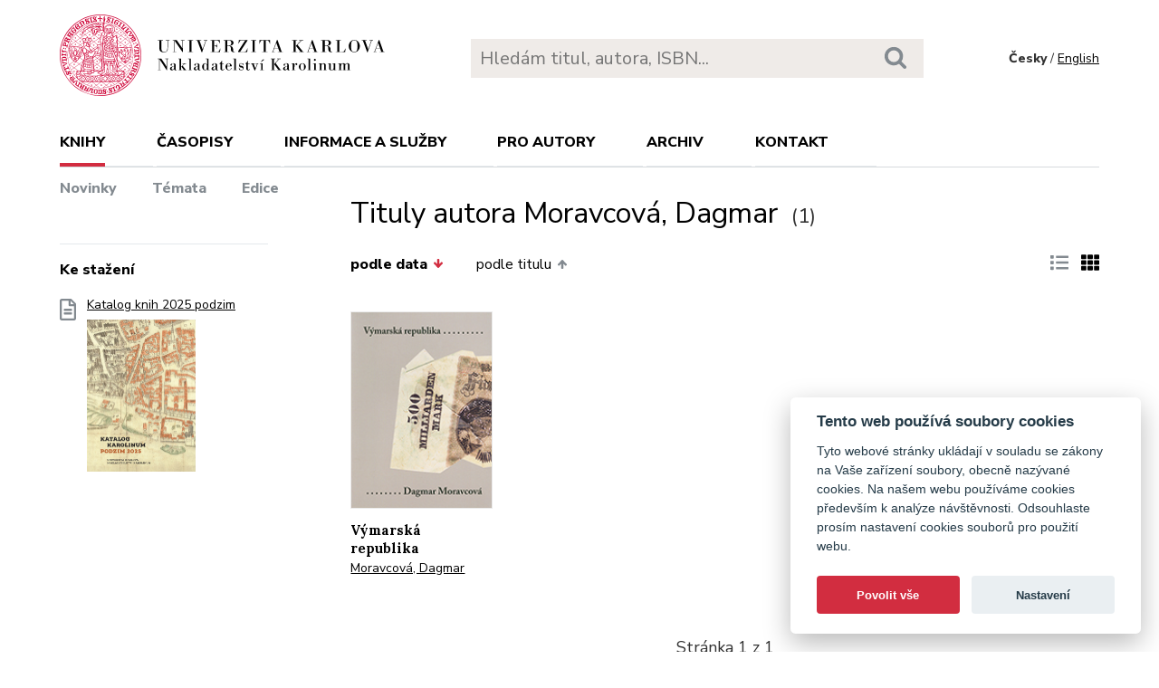

--- FILE ---
content_type: text/css
request_url: https://karolinum.cz/frontend/scss/styles.css
body_size: 96229
content:
/* color */
/* // color */
/* font family */
.font, .header__search--act .search__content ul li a em {
  font-family: 'Nunito Sans', sans-serif;
  text-rendering: geometricPrecision;
}

.customFont, .header__search--act .search__content ul li a, .header__search--act .search__content ul li a.all, .article em, .page404__content h2, .detail h1, .detail h2, .detail h2.title--desc, .hpArticle .hpNews h2, .hpArticle .hpBlog h2, .sliderHp article h1, .slider .articleList__top h2, .articleList article .articleList__top h2, .articleList--full article .articleList__text h2, .casopisy__archiv li a, .casopis__obsahArticle h3, .articleTop--text h2, .blogList__article h2, .blogDetail h1, .articleAside a h2, .akceTop__text h2, .akceList__article h2, .akceDetail h1 {
  font-family: 'Lora', serif;
  text-rendering: geometricPrecision;
}

/* // font family */
/* font size */
.fontXs, .header__search--act .search__content ul li a.all, .header__lang, .footer__right h3,
.footer__right h3.jtoggle--resp, .footer__right ul li a, .list__download li, .hpArticle .hpBlog--date, .hpNewsletter p, .sliderHp article .btn, .sliderHp article .label--novinka, .slider .articleList__top + a, .articleList article .articleList__top + a, .articleList article span, .sectionFilters .customCheckbox label, .sectionDownloads article a, .form--btn, .casopis__obsahArticle h3 small, .casopis__obsahArticle--nav, .casopis__clanek .smallLink, .articleTop--text date, .blogList__article date, .blogDetail p.blogDetail__info {
  font-size: 0.875em;
  line-height: 1.35em;
}

.fontMd, .kontakt h3, .kontakt__address, .articleList--full article .articleList__text h2, .breadcrumbs a, .detail .casopis__obsah h2 {
  font-size: 1.25em;
  line-height: 1.3em;
}

/* // font size */
.text--right {
  text-align: right;
}

/* Eric Meyer's CSS Reset
   http://meyerweb.com/eric/tools/css/reset/
   v2.0 | 20110126
   License: none (public domain)
   This is a Sass partial
*/
html, body, div, span, applet, object, iframe,
h1, h2, h3, h4, h5, h6, p, blockquote, pre,
a, abbr, acronym, address, big, cite, code,
del, dfn, em, img, ins, kbd, q, s, samp,
small, strike, strong, sub, sup, tt, var,
b, u, i, center,
dl, dt, dd, ol, ul, li,
fieldset, form, label, legend,
table, caption, tbody, tfoot, thead, tr, th, td,
article, aside, canvas, details, embed,
figure, figcaption, footer, header, hgroup,
menu, nav, output, ruby, section, summary,
time, mark, audio, video {
  margin: 0;
  padding: 0;
  border: 0;
  font-size: 100%;
  font: inherit;
  vertical-align: baseline;
}

/* HTML5 display-role reset for older browsers */
article, aside, details, figcaption, figure,
footer, header, hgroup, menu, nav, section {
  display: block;
}

body {
  line-height: 1;
}

ol, ul {
  list-style: none;
}

blockquote, q {
  quotes: none;
}

blockquote:before, blockquote:after,
q:before, q:after {
  content: '';
  content: none;
}

table {
  border-collapse: collapse;
  border-spacing: 0;
}

/* typografy */
strong {
  font-weight: 800;
}

p {
  margin-bottom: 0.9rem;
}

/* */
.text-center {
  text-align: center;
}

img {
  max-width: 100%;
  height: auto;
}

.clearfix:after, .grid:after, .footer:after, .hpNewsletter:after {
  content: "";
  display: table;
  clear: both;
}

*, *:before, *:after {
  -webkit-box-sizing: border-box;
          box-sizing: border-box;
}

/* breakpoints
@include respond-to('lg') {
  color: blue;
}
*/
.grid {
  display: -webkit-box;
  display: -ms-flexbox;
  display: flex;
  width: calc(100%);
  -ms-flex-wrap: wrap;
      flex-wrap: wrap;
}

@media (max-width: 910px) {
  .grid {
    margin: 0;
    -ms-flex-wrap: wrap;
        flex-wrap: wrap;
  }
}

[class*='grid__'] {
  padding: 0 1em;
  width: 100%;
  min-height: 1px;
}

.grid__1 {
  width: 8.33333%;
}

@media (max-width: 910px) {
  .grid__1 {
    width: 100%;
    padding: 0;
  }
}

.grid__2 {
  width: 16.66667%;
}

@media (max-width: 910px) {
  .grid__2 {
    width: 100%;
    padding: 0;
  }
}

.grid__3 {
  width: 25%;
}

@media (max-width: 910px) {
  .grid__3 {
    width: 100%;
    padding: 0;
  }
}

.grid__4 {
  width: 33.33333%;
}

@media (max-width: 910px) {
  .grid__4 {
    width: 100%;
    padding: 0;
  }
}

.grid__5 {
  width: 41.66667%;
}

@media (max-width: 910px) {
  .grid__5 {
    width: 100%;
    padding: 0;
  }
}

.grid__6 {
  width: 50%;
}

@media (max-width: 910px) {
  .grid__6 {
    width: 100%;
    padding: 0;
  }
}

.grid__7 {
  width: 58.33333%;
}

@media (max-width: 910px) {
  .grid__7 {
    width: 100%;
    padding: 0;
  }
}

.grid__8 {
  width: 66.66667%;
}

@media (max-width: 910px) {
  .grid__8 {
    width: 100%;
    padding: 0;
  }
}

.grid__9 {
  width: 75%;
}

@media (max-width: 910px) {
  .grid__9 {
    width: 100%;
    padding: 0;
  }
}

.grid__10 {
  width: 83.33333%;
}

@media (max-width: 910px) {
  .grid__10 {
    width: 100%;
    padding: 0;
  }
}

.grid__11 {
  width: 91.66667%;
}

@media (max-width: 910px) {
  .grid__11 {
    width: 100%;
    padding: 0;
  }
}

.grid__12 {
  width: 100%;
}

@media (max-width: 910px) {
  .grid__12 {
    width: 100%;
    padding: 0;
  }
}

.container-fluid,
.container {
  margin-right: auto;
  margin-left: auto;
}

.container-fluid {
  padding-right: 2rem;
  padding-left: 2rem;
}

.row {
  -webkit-box-sizing: border-box;
          box-sizing: border-box;
  display: -webkit-box;
  display: -ms-flexbox;
  display: flex;
  -webkit-box-flex: 0;
      -ms-flex: 0 1 auto;
          flex: 0 1 auto;
  -webkit-box-orient: horizontal;
  -webkit-box-direction: normal;
      -ms-flex-direction: row;
          flex-direction: row;
  -ms-flex-wrap: wrap;
      flex-wrap: wrap;
  margin-right: -.8rem;
  margin-left: -.8rem;
}

.row.reverse {
  -webkit-box-orient: horizontal;
  -webkit-box-direction: reverse;
      -ms-flex-direction: row-reverse;
          flex-direction: row-reverse;
}

.col.reverse {
  -webkit-box-orient: vertical;
  -webkit-box-direction: reverse;
      -ms-flex-direction: column-reverse;
          flex-direction: column-reverse;
}

.col-xs,
.col-xs-1,
.col-xs-2,
.col-xs-3,
.col-xs-4,
.col-xs-5,
.col-xs-6,
.col-xs-7,
.col-xs-8,
.col-xs-9,
.col-xs-10,
.col-xs-11,
.col-xs-12,
.col-xs-offset-0,
.col-xs-offset-1,
.col-xs-offset-2,
.col-xs-offset-3,
.col-xs-offset-4,
.col-xs-offset-5,
.col-xs-offset-6,
.col-xs-offset-7,
.col-xs-offset-8,
.col-xs-offset-9,
.col-xs-offset-10,
.col-xs-offset-11,
.col-xs-offset-12 {
  -webkit-box-sizing: border-box;
          box-sizing: border-box;
  -webkit-box-flex: 0;
  -ms-flex: 0 0 auto;
  flex: 0 0 auto;
  padding-right: 0.8rem;
  padding-left: 0.8rem;
}

.col-xs {
  -webkit-box-flex: 1;
  -ms-flex-positive: 1;
  flex-grow: 1;
  -ms-flex-preferred-size: 0;
  flex-basis: 0;
  max-width: 100%;
}

.col-xs-1 {
  -ms-flex-preferred-size: 8.33333333%;
  flex-basis: 8.33333333%;
  max-width: 8.33333333%;
}

.col-xs-2 {
  -ms-flex-preferred-size: 16.66666667%;
  flex-basis: 16.66666667%;
  max-width: 16.66666667%;
}

.col-xs-3 {
  -ms-flex-preferred-size: 25%;
  flex-basis: 25%;
  max-width: 25%;
}

.col-xs-4 {
  -ms-flex-preferred-size: 33.33333333%;
  flex-basis: 33.33333333%;
  max-width: 33.33333333%;
}

.col-xs-5 {
  -ms-flex-preferred-size: 41.66666667%;
  flex-basis: 41.66666667%;
  max-width: 41.66666667%;
}

.col-xs-6 {
  -ms-flex-preferred-size: 50%;
  flex-basis: 50%;
  max-width: 50%;
}

.col-xs-7 {
  -ms-flex-preferred-size: 58.33333333%;
  flex-basis: 58.33333333%;
  max-width: 58.33333333%;
}

.col-xs-8 {
  -ms-flex-preferred-size: 66.66666667%;
  flex-basis: 66.66666667%;
  max-width: 66.66666667%;
}

.col-xs-9 {
  -ms-flex-preferred-size: 75%;
  flex-basis: 75%;
  max-width: 75%;
}

.col-xs-10 {
  -ms-flex-preferred-size: 83.33333333%;
  flex-basis: 83.33333333%;
  max-width: 83.33333333%;
}

.col-xs-11 {
  -ms-flex-preferred-size: 91.66666667%;
  flex-basis: 91.66666667%;
  max-width: 91.66666667%;
}

.col-xs-12 {
  -ms-flex-preferred-size: 100%;
  flex-basis: 100%;
  max-width: 100%;
}

.col-xs-offset-0 {
  margin-left: 0;
}

.col-xs-offset-1 {
  margin-left: 8.33333333%;
}

.col-xs-offset-2 {
  margin-left: 16.66666667%;
}

.col-xs-offset-3 {
  margin-left: 25%;
}

.col-xs-offset-4 {
  margin-left: 33.33333333%;
}

.col-xs-offset-5 {
  margin-left: 41.66666667%;
}

.col-xs-offset-6 {
  margin-left: 50%;
}

.col-xs-offset-7 {
  margin-left: 58.33333333%;
}

.col-xs-offset-8 {
  margin-left: 66.66666667%;
}

.col-xs-offset-9 {
  margin-left: 75%;
}

.col-xs-offset-10 {
  margin-left: 83.33333333%;
}

.col-xs-offset-11 {
  margin-left: 91.66666667%;
}

.start-xs {
  text-align: start;
}

.center-xs {
  text-align: center;
}

.end-xs {
  text-align: end;
}

.top-xs {
  -webkit-box-align: start;
      -ms-flex-align: start;
          align-items: flex-start;
}

.middle-xs {
  -webkit-box-align: center;
      -ms-flex-align: center;
          align-items: center;
}

.bottom-xs {
  -webkit-box-align: end;
  -ms-flex-align: end;
  align-items: flex-end;
}

.around-xs {
  -ms-flex-pack: distribute;
  justify-content: space-around;
}

.between-xs {
  -webkit-box-pack: justify;
  -ms-flex-pack: justify;
  justify-content: space-between;
}

.first-xs {
  -webkit-box-ordinal-group: 0;
  -ms-flex-order: -1;
  order: -1;
}

.last-xs {
  -webkit-box-ordinal-group: 2;
  -ms-flex-order: 1;
  order: 1;
}

@media (max-width: 580px) {
  .col-sm,
  .col-sm-1,
  .col-sm-2,
  .col-sm-3,
  .col-sm-4,
  .col-sm-5,
  .col-sm-6,
  .col-sm-7,
  .col-sm-8,
  .col-sm-9,
  .col-sm-10,
  .col-sm-11,
  .col-sm-12,
  .col-sm-offset-0,
  .col-sm-offset-1,
  .col-sm-offset-2,
  .col-sm-offset-3,
  .col-sm-offset-4,
  .col-sm-offset-5,
  .col-sm-offset-6,
  .col-sm-offset-7,
  .col-sm-offset-8,
  .col-sm-offset-9,
  .col-sm-offset-10,
  .col-sm-offset-11,
  .col-sm-offset-12 {
    -webkit-box-sizing: border-box;
            box-sizing: border-box;
    -webkit-box-flex: 0;
    -ms-flex: 0 0 auto;
    flex: 0 0 auto;
    padding-right: 0.5rem;
    padding-left: 0.5rem;
  }
  .col-sm {
    -webkit-box-flex: 1;
    -ms-flex-positive: 1;
    flex-grow: 1;
    -ms-flex-preferred-size: 0;
    flex-basis: 0;
    max-width: 100%;
  }
  .col-sm-1 {
    -ms-flex-preferred-size: 8.33333333%;
    flex-basis: 8.33333333%;
    max-width: 8.33333333%;
  }
  .col-sm-2 {
    -ms-flex-preferred-size: 16.66666667%;
    flex-basis: 16.66666667%;
    max-width: 16.66666667%;
  }
  .col-sm-3 {
    -ms-flex-preferred-size: 25%;
    flex-basis: 25%;
    max-width: 25%;
  }
  .col-sm-4 {
    -ms-flex-preferred-size: 33.33333333%;
    flex-basis: 33.33333333%;
    max-width: 33.33333333%;
  }
  .col-sm-5 {
    -ms-flex-preferred-size: 41.66666667%;
    flex-basis: 41.66666667%;
    max-width: 41.66666667%;
  }
  .col-sm-6 {
    -ms-flex-preferred-size: 50%;
    flex-basis: 50%;
    max-width: 50%;
  }
  .col-sm-7 {
    -ms-flex-preferred-size: 58.33333333%;
    flex-basis: 58.33333333%;
    max-width: 58.33333333%;
  }
  .col-sm-8 {
    -ms-flex-preferred-size: 66.66666667%;
    flex-basis: 66.66666667%;
    max-width: 66.66666667%;
  }
  .col-sm-9 {
    -ms-flex-preferred-size: 75%;
    flex-basis: 75%;
    max-width: 75%;
  }
  .col-sm-10 {
    -ms-flex-preferred-size: 83.33333333%;
    flex-basis: 83.33333333%;
    max-width: 83.33333333%;
  }
  .col-sm-11 {
    -ms-flex-preferred-size: 91.66666667%;
    flex-basis: 91.66666667%;
    max-width: 91.66666667%;
  }
  .col-sm-12 {
    -ms-flex-preferred-size: 100%;
    flex-basis: 100%;
    max-width: 100%;
  }
  .col-sm-offset-0 {
    margin-left: 0;
  }
  .col-sm-offset-1 {
    margin-left: 8.33333333%;
  }
  .col-sm-offset-2 {
    margin-left: 16.66666667%;
  }
  .col-sm-offset-3 {
    margin-left: 25%;
  }
  .col-sm-offset-4 {
    margin-left: 33.33333333%;
  }
  .col-sm-offset-5 {
    margin-left: 41.66666667%;
  }
  .col-sm-offset-6 {
    margin-left: 50%;
  }
  .col-sm-offset-7 {
    margin-left: 58.33333333%;
  }
  .col-sm-offset-8 {
    margin-left: 66.66666667%;
  }
  .col-sm-offset-9 {
    margin-left: 75%;
  }
  .col-sm-offset-10 {
    margin-left: 83.33333333%;
  }
  .col-sm-offset-11 {
    margin-left: 91.66666667%;
  }
  .start-sm {
    -webkit-box-pack: start;
    -ms-flex-pack: start;
    justify-content: flex-start;
    text-align: start;
  }
  .center-sm {
    -webkit-box-pack: center;
    -ms-flex-pack: center;
    justify-content: center;
    text-align: center;
  }
  .end-sm {
    -webkit-box-pack: end;
    -ms-flex-pack: end;
    justify-content: flex-end;
    text-align: end;
  }
  .top-sm {
    -webkit-box-align: start;
    -ms-flex-align: start;
    align-items: flex-start;
  }
  .middle-sm {
    -webkit-box-align: center;
    -ms-flex-align: center;
    align-items: center;
  }
  .bottom-sm {
    -webkit-box-align: end;
    -ms-flex-align: end;
    align-items: flex-end;
  }
  .around-sm {
    -ms-flex-pack: distribute;
    justify-content: space-around;
  }
  .between-sm {
    -webkit-box-pack: justify;
    -ms-flex-pack: justify;
    justify-content: space-between;
  }
  .first-sm {
    -webkit-box-ordinal-group: 0;
    -ms-flex-order: -1;
    order: -1;
  }
  .last-sm {
    -webkit-box-ordinal-group: 2;
    -ms-flex-order: 1;
    order: 1;
  }
}

@media (max-width: 740px) {
  .col-md,
  .col-md-1,
  .col-md-2,
  .col-md-3,
  .col-md-4,
  .col-md-5,
  .col-md-6,
  .col-md-7,
  .col-md-8,
  .col-md-9,
  .col-md-10,
  .col-md-11,
  .col-md-12,
  .col-md-offset-0,
  .col-md-offset-1,
  .col-md-offset-2,
  .col-md-offset-3,
  .col-md-offset-4,
  .col-md-offset-5,
  .col-md-offset-6,
  .col-md-offset-7,
  .col-md-offset-8,
  .col-md-offset-9,
  .col-md-offset-10,
  .col-md-offset-11,
  .col-md-offset-12 {
    -webkit-box-sizing: border-box;
            box-sizing: border-box;
    -webkit-box-flex: 0;
    -ms-flex: 0 0 auto;
    flex: 0 0 auto;
    padding-right: 0.5rem;
    padding-left: 0.5rem;
  }
  .col-md {
    -webkit-box-flex: 1;
    -ms-flex-positive: 1;
    flex-grow: 1;
    -ms-flex-preferred-size: 0;
    flex-basis: 0;
    max-width: 100%;
  }
  .col-md-1 {
    -ms-flex-preferred-size: 8.33333333%;
    flex-basis: 8.33333333%;
    max-width: 8.33333333%;
  }
  .col-md-2 {
    -ms-flex-preferred-size: 16.66666667%;
    flex-basis: 16.66666667%;
    max-width: 16.66666667%;
  }
  .col-md-3 {
    -ms-flex-preferred-size: 25%;
    flex-basis: 25%;
    max-width: 25%;
  }
  .col-md-4 {
    -ms-flex-preferred-size: 33.33333333%;
    flex-basis: 33.33333333%;
    max-width: 33.33333333%;
  }
  .col-md-5 {
    -ms-flex-preferred-size: 41.66666667%;
    flex-basis: 41.66666667%;
    max-width: 41.66666667%;
  }
  .col-md-6 {
    -ms-flex-preferred-size: 50%;
    flex-basis: 50%;
    max-width: 50%;
  }
  .col-md-7 {
    -ms-flex-preferred-size: 58.33333333%;
    flex-basis: 58.33333333%;
    max-width: 58.33333333%;
  }
  .col-md-8 {
    -ms-flex-preferred-size: 66.66666667%;
    flex-basis: 66.66666667%;
    max-width: 66.66666667%;
  }
  .col-md-9 {
    -ms-flex-preferred-size: 75%;
    flex-basis: 75%;
    max-width: 75%;
  }
  .col-md-10 {
    -ms-flex-preferred-size: 83.33333333%;
    flex-basis: 83.33333333%;
    max-width: 83.33333333%;
  }
  .col-md-11 {
    -ms-flex-preferred-size: 91.66666667%;
    flex-basis: 91.66666667%;
    max-width: 91.66666667%;
  }
  .col-md-12 {
    -ms-flex-preferred-size: 100%;
    flex-basis: 100%;
    max-width: 100%;
  }
  .col-md-offset-0 {
    margin-left: 0;
  }
  .col-md-offset-1 {
    margin-left: 8.33333333%;
  }
  .col-md-offset-2 {
    margin-left: 16.66666667%;
  }
  .col-md-offset-3 {
    margin-left: 25%;
  }
  .col-md-offset-4 {
    margin-left: 33.33333333%;
  }
  .col-md-offset-5 {
    margin-left: 41.66666667%;
  }
  .col-md-offset-6 {
    margin-left: 50%;
  }
  .col-md-offset-7 {
    margin-left: 58.33333333%;
  }
  .col-md-offset-8 {
    margin-left: 66.66666667%;
  }
  .col-md-offset-9 {
    margin-left: 75%;
  }
  .col-md-offset-10 {
    margin-left: 83.33333333%;
  }
  .col-md-offset-11 {
    margin-left: 91.66666667%;
  }
  .start-md {
    -webkit-box-pack: start;
    -ms-flex-pack: start;
    justify-content: flex-start;
    text-align: start;
  }
  .center-md {
    -webkit-box-pack: center;
    -ms-flex-pack: center;
    justify-content: center;
    text-align: center;
  }
  .end-md {
    -webkit-box-pack: end;
    -ms-flex-pack: end;
    justify-content: flex-end;
    text-align: end;
  }
  .top-md {
    -webkit-box-align: start;
    -ms-flex-align: start;
    align-items: flex-start;
  }
  .middle-md {
    -webkit-box-align: center;
    -ms-flex-align: center;
    align-items: center;
  }
  .bottom-md {
    -webkit-box-align: end;
    -ms-flex-align: end;
    align-items: flex-end;
  }
  .around-md {
    -ms-flex-pack: distribute;
    justify-content: space-around;
  }
  .between-md {
    -webkit-box-pack: justify;
    -ms-flex-pack: justify;
    justify-content: space-between;
  }
  .first-md {
    -webkit-box-ordinal-group: 0;
    -ms-flex-order: -1;
    order: -1;
  }
  .last-md {
    -webkit-box-ordinal-group: 2;
    -ms-flex-order: 1;
    order: 1;
  }
}

@media (max-width: 910px) {
  .col-lg,
  .col-lg-1,
  .col-lg-2,
  .col-lg-3,
  .col-lg-4,
  .col-lg-5,
  .col-lg-6,
  .col-lg-7,
  .col-lg-8,
  .col-lg-9,
  .col-lg-10,
  .col-lg-11,
  .col-lg-12,
  .col-lg-offset-0,
  .col-lg-offset-1,
  .col-lg-offset-2,
  .col-lg-offset-3,
  .col-lg-offset-4,
  .col-lg-offset-5,
  .col-lg-offset-6,
  .col-lg-offset-7,
  .col-lg-offset-8,
  .col-lg-offset-9,
  .col-lg-offset-10,
  .col-lg-offset-11,
  .col-lg-offset-12 {
    -webkit-box-sizing: border-box;
            box-sizing: border-box;
    -webkit-box-flex: 0;
    -ms-flex: 0 0 auto;
    flex: 0 0 auto;
    padding-right: 0.5rem;
    padding-left: 0.5rem;
  }
  .col-lg {
    -webkit-box-flex: 1;
    -ms-flex-positive: 1;
    flex-grow: 1;
    -ms-flex-preferred-size: 0;
    flex-basis: 0;
    max-width: 100%;
  }
  .col-lg-1 {
    -ms-flex-preferred-size: 8.33333333%;
    flex-basis: 8.33333333%;
    max-width: 8.33333333%;
  }
  .col-lg-2 {
    -ms-flex-preferred-size: 16.66666667%;
    flex-basis: 16.66666667%;
    max-width: 16.66666667%;
  }
  .col-lg-3 {
    -ms-flex-preferred-size: 25%;
    flex-basis: 25%;
    max-width: 25%;
  }
  .col-lg-4 {
    -ms-flex-preferred-size: 33.33333333%;
    flex-basis: 33.33333333%;
    max-width: 33.33333333%;
  }
  .col-lg-5 {
    -ms-flex-preferred-size: 41.66666667%;
    flex-basis: 41.66666667%;
    max-width: 41.66666667%;
  }
  .col-lg-6 {
    -ms-flex-preferred-size: 50%;
    flex-basis: 50%;
    max-width: 50%;
  }
  .col-lg-7 {
    -ms-flex-preferred-size: 58.33333333%;
    flex-basis: 58.33333333%;
    max-width: 58.33333333%;
  }
  .col-lg-8 {
    -ms-flex-preferred-size: 66.66666667%;
    flex-basis: 66.66666667%;
    max-width: 66.66666667%;
  }
  .col-lg-9 {
    -ms-flex-preferred-size: 75%;
    flex-basis: 75%;
    max-width: 75%;
  }
  .col-lg-10 {
    -ms-flex-preferred-size: 83.33333333%;
    flex-basis: 83.33333333%;
    max-width: 83.33333333%;
  }
  .col-lg-11 {
    -ms-flex-preferred-size: 91.66666667%;
    flex-basis: 91.66666667%;
    max-width: 91.66666667%;
  }
  .col-lg-12 {
    -ms-flex-preferred-size: 100%;
    flex-basis: 100%;
    max-width: 100%;
  }
  .col-lg-offset-0 {
    margin-left: 0;
  }
  .col-lg-offset-1 {
    margin-left: 8.33333333%;
  }
  .col-lg-offset-2 {
    margin-left: 16.66666667%;
  }
  .col-lg-offset-3 {
    margin-left: 25%;
  }
  .col-lg-offset-4 {
    margin-left: 33.33333333%;
  }
  .col-lg-offset-5 {
    margin-left: 41.66666667%;
  }
  .col-lg-offset-6 {
    margin-left: 50%;
  }
  .col-lg-offset-7 {
    margin-left: 58.33333333%;
  }
  .col-lg-offset-8 {
    margin-left: 66.66666667%;
  }
  .col-lg-offset-9 {
    margin-left: 75%;
  }
  .col-lg-offset-10 {
    margin-left: 83.33333333%;
  }
  .col-lg-offset-11 {
    margin-left: 91.66666667%;
  }
  .start-lg {
    -webkit-box-pack: start;
    -ms-flex-pack: start;
    justify-content: flex-start;
    text-align: start;
  }
  .center-lg {
    -webkit-box-pack: center;
    -ms-flex-pack: center;
    justify-content: center;
    text-align: center;
  }
  .end-lg {
    -webkit-box-pack: end;
    -ms-flex-pack: end;
    justify-content: flex-end;
    text-align: end;
  }
  .top-lg {
    -webkit-box-align: start;
    -ms-flex-align: start;
    align-items: flex-start;
  }
  .middle-lg {
    -webkit-box-align: center;
    -ms-flex-align: center;
    align-items: center;
  }
  .bottom-lg {
    -webkit-box-align: end;
    -ms-flex-align: end;
    align-items: flex-end;
  }
  .around-lg {
    -ms-flex-pack: distribute;
    justify-content: space-around;
  }
  .between-lg {
    -webkit-box-pack: justify;
    -ms-flex-pack: justify;
    justify-content: space-between;
  }
  .first-lg {
    -webkit-box-ordinal-group: 0;
    -ms-flex-order: -1;
    order: -1;
  }
  .last-lg {
    -webkit-box-ordinal-group: 2;
    -ms-flex-order: 1;
    order: 1;
  }
}

/** VARIABLES
===================================*/
/** RESET AND LAYOUT
===================================*/
.bx-wrapper {
  position: relative;
  padding: 0;
  *zoom: 1;
  -ms-touch-action: pan-y;
  touch-action: pan-y;
  clear: both;
}

.bx-wrapper img {
  max-width: 100%;
  display: block;
}

.bxslider {
  margin: 0;
  padding: 0;
  /*fix flickering when used background-image instead of <img> (on Chrome)*/
  -webkit-perspective: 1000;
}

ul.bxslider {
  list-style: none;
}

.bx-viewport {
  /* fix other elements on the page moving (in Chrome) */
  -webkit-transform: translateZ(0);
}

/** THEME
  ===================================*/
.bx-wrapper .bx-pager,
.bx-wrapper .bx-controls-auto {
  position: absolute;
  bottom: -25px;
  width: 100%;
  height: 55px;
}

/* LOADER */
.bx-wrapper .bx-loading {
  min-height: 50px;
  background: url("../i/bx_loader.gif") center center no-repeat #ffffff;
  height: 100%;
  width: 100%;
  position: absolute;
  top: 0;
  left: 0;
  z-index: 2000;
}

/* PAGER */
.bx-wrapper .bx-pager {
  text-align: center;
  font-size: .85em;
  font-family: Arial;
  font-weight: 800;
  color: #666;
  padding-top: .5em;
}

.bx-wrapper .bx-pager.bx-default-pager a {
  background: transparent;
  text-indent: -9999px;
  display: block;
  width: 16px;
  height: 16px;
  margin: 0 5px;
  outline: 0;
  border-radius: 50%;
  border: 2px solid #7f868c;
}

@media (max-width: 910px) {
  .bx-wrapper .bx-pager.bx-default-pager a {
    margin: 0 10px;
  }
}

.bx-wrapper .bx-pager.bx-default-pager a:hover,
.bx-wrapper .bx-pager.bx-default-pager a.active,
.bx-wrapper .bx-pager.bx-default-pager a:focus {
  background: #7f868c;
}

.bx-wrapper .bx-pager-item,
.bx-wrapper .bx-controls-auto .bx-controls-auto-item {
  display: inline-block;
  vertical-align: bottom;
  *zoom: 1;
  *display: inline;
}

.bx-wrapper .bx-pager-item {
  font-size: 0;
  line-height: 0;
}

/* DIRECTION CONTROLS (NEXT / PREV) */
.bx-wrapper .bx-prev {
  left: -50px;
  background-image: url("data:image/svg+xml;charset=utf8,%3Csvg xmlns='http://www.w3.org/2000/svg' width='21' height='36'%3E%3Cpath fill='%23313131' d='M20.636 3.825L6.459 18l14.177 14.175c.219.218.364.541.364.83 0 .29-.145.613-.363.831l-1.801 1.803c-.219.216-.542.361-.832.361a1.25 1.25 0 0 1-.831-.361L.364 18.83A1.234 1.234 0 0 1 0 18c0-.289.145-.613.364-.83L17.173.362c.218-.217.542-.362.831-.362.29 0 .613.145.832.362l1.801 1.802c.218.218.363.508.363.831a1.242 1.242 0 0 1-.364.83z'/%3E%3C/svg%3E");
  -webkit-transition: .3s;
  transition: .3s;
}

@media (max-width: 740px) {
  .bx-wrapper .bx-prev {
    left: -35px;
  }
}

.bx-wrapper .bx-prev:hover {
  background-image: url("data:image/svg+xml;charset=utf8,%3Csvg xmlns='http://www.w3.org/2000/svg' width='21' height='36'%3E%3Cpath fill='%23d22d40' d='M20.636 3.825L6.459 18l14.177 14.175c.219.218.364.541.364.83 0 .29-.145.613-.363.831l-1.801 1.803c-.219.216-.542.361-.832.361a1.25 1.25 0 0 1-.831-.361L.364 18.83A1.234 1.234 0 0 1 0 18c0-.289.145-.613.364-.83L17.173.362c.218-.217.542-.362.831-.362.29 0 .613.145.832.362l1.801 1.802c.218.218.363.508.363.831a1.242 1.242 0 0 1-.364.83z'/%3E%3C/svg%3E");
}

.bx-wrapper .bx-next {
  right: -50px;
  background-image: url("data:image/svg+xml;charset=utf8,%3Csvg xmlns='http://www.w3.org/2000/svg' width='21' height='36'%3E%3Cpath fill='%23313131' d='M.364 32.175L14.541 18 .364 3.825A1.238 1.238 0 0 1 0 2.995c0-.29.145-.613.364-.831L2.165.362C2.383.145 2.707 0 2.996 0c.289 0 .613.145.83.362l16.81 16.808c.219.217.364.54.364.83 0 .289-.146.613-.364.83L3.826 35.638a1.243 1.243 0 0 1-.83.362 1.25 1.25 0 0 1-.832-.362L.363 33.836A1.179 1.179 0 0 1 0 33.005c0-.289.145-.612.364-.83z'/%3E%3C/svg%3E");
  -webkit-transition: .3s;
  transition: .3s;
}

@media (max-width: 740px) {
  .bx-wrapper .bx-next {
    right: -35px;
  }
}

.bx-wrapper .bx-next:hover {
  background-image: url("data:image/svg+xml;charset=utf8,%3Csvg xmlns='http://www.w3.org/2000/svg' width='21' height='36'%3E%3Cpath fill='%23d22d40' d='M.364 32.175L14.541 18 .364 3.825A1.238 1.238 0 0 1 0 2.995c0-.29.145-.613.364-.831L2.165.362C2.383.145 2.707 0 2.996 0c.289 0 .613.145.83.362l16.81 16.808c.219.217.364.54.364.83 0 .289-.146.613-.364.83L3.826 35.638a1.243 1.243 0 0 1-.83.362 1.25 1.25 0 0 1-.832-.362L.363 33.836A1.179 1.179 0 0 1 0 33.005c0-.289.145-.612.364-.83z'/%3E%3C/svg%3E");
}

.bx-wrapper .bx-controls-direction a {
  position: absolute;
  top: 50%;
  margin-top: -60px;
  outline: 0;
  width: 13px;
  height: 22px;
  text-indent: -9999px;
  z-index: 99;
  background-position: 50% 50%;
  background-repeat: no-repeat;
  background-size: 100%;
}

.bx-wrapper .bx-controls-direction a.disabled {
  display: none;
}

/* AUTO CONTROLS (START / STOP) */
.bx-wrapper .bx-controls-auto {
  text-align: center;
}

.bx-wrapper .bx-controls-auto .bx-start {
  display: block;
  text-indent: -9999px;
  width: 10px;
  height: 11px;
  outline: 0;
  background: url("images/controls.png") -86px -11px no-repeat;
  margin: 0 3px;
}

.bx-wrapper .bx-controls-auto .bx-start:hover,
.bx-wrapper .bx-controls-auto .bx-start.active,
.bx-wrapper .bx-controls-auto .bx-start:focus {
  background-position: -86px 0;
}

.bx-wrapper .bx-controls-auto .bx-stop {
  display: block;
  text-indent: -9999px;
  width: 9px;
  height: 11px;
  outline: 0;
  background: url("images/controls.png") -86px -44px no-repeat;
  margin: 0 3px;
}

.bx-wrapper .bx-controls-auto .bx-stop:hover,
.bx-wrapper .bx-controls-auto .bx-stop.active,
.bx-wrapper .bx-controls-auto .bx-stop:focus {
  background-position: -86px -33px;
}

/* PAGER WITH AUTO-CONTROLS HYBRID LAYOUT */
.bx-wrapper .bx-controls.bx-has-controls-auto.bx-has-pager .bx-pager {
  text-align: left;
  width: 80%;
}

.bx-wrapper .bx-controls.bx-has-controls-auto.bx-has-pager .bx-controls-auto {
  right: 0;
  width: 35px;
}

/* IMAGE CAPTIONS */
.bx-wrapper .bx-caption {
  position: absolute;
  bottom: 0;
  left: 0;
  background: #666;
  background: rgba(80, 80, 80, 0.75);
  width: 100%;
}

.bx-wrapper .bx-caption span {
  color: #fff;
  font-family: Arial;
  display: block;
  font-size: .85em;
  padding: 10px;
}

body,
html,
input,
textarea,
select,
button {
  font-size: 16px;
  line-height: 1.5em;
  font-family: 'Nunito Sans', sans-serif;
}

* {
  -webkit-font-smoothing: antialiased;
  -moz-osx-font-smoothing: grayscale;
}

body {
  background-color: #fff;
  color: #313131;
}

@media (max-width: 1180px) {
  body {
    overflow-x: hidden;
  }
}

a,
a:not([href]) {
  cursor: pointer;
  color: #000;
  -webkit-transition: .3s color;
  transition: .3s color;
}

a:hover,
a:not([href]):hover {
  color: #d22d40;
  text-decoration: none;
}

a:active,
a:not([href]):active {
  color: #000;
}

@media (max-width: 910px) {
  a:not([href]):hover {
    color: #000;
  }
  a:not([href]):hover .ico {
    color: #838a90;
  }
}

.container {
  max-width: 1180px;
  width: 100%;
  padding: 0 1em;
  margin: auto;
}

.container--main {
  padding-bottom: 3em;
}

@media (max-width: 910px) {
  .container--main {
    padding-bottom: 0em;
  }
}

.container--main {
  display: -webkit-box;
  display: -ms-flexbox;
  display: flex;
  -ms-flex-wrap: wrap;
      flex-wrap: wrap;
  -webkit-box-pack: justify;
      -ms-flex-pack: justify;
          justify-content: space-between;
  margin-top: 1em;
}

@media (max-width: 1180px) {
  .container--main {
    margin-top: .5em;
  }
}

.container--main .aside {
  width: 20%;
}

@media (max-width: 910px) {
  .container--main .aside {
    width: 100%;
  }
}

.container--main .aside--blog {
  width: 28%;
}

@media (max-width: 740px) {
  .container--main .aside--blog {
    width: 100%;
  }
}

.container--main .main {
  width: 72%;
}

@media (max-width: 910px) {
  .container--main .main {
    width: 100%;
  }
}

.container--main .main--top {
  width: 100%;
  padding-left: 28%;
}

@media (max-width: 910px) {
  .container--main .main--top {
    padding: 0;
  }
}

.container--main .main--top .title--h1, .container--main .main--top .page404__content h2, .page404__content .container--main .main--top h2, .container--main .main--top .detail h1, .detail .container--main .main--top h1, .container--main .main--top .sliderHp article h2, .sliderHp article .container--main .main--top h2, .container--main .main--top .articleTop--text h2, .articleTop--text .container--main .main--top h2, .container--main .main--top .blogDetail h1, .blogDetail .container--main .main--top h1, .container--main .main--top .akceTop__text h2, .akceTop__text .container--main .main--top h2, .container--main .main--top .akceDetail h1, .akceDetail .container--main .main--top h1 {
  margin-bottom: .7em;
}

.container--main .title--h1, .container--main .page404__content h2, .page404__content .container--main h2, .container--main .detail h1, .detail .container--main h1, .container--main .sliderHp article h2, .sliderHp article .container--main h2, .container--main .articleTop--text h2, .articleTop--text .container--main h2, .container--main .blogDetail h1, .blogDetail .container--main h1, .container--main .akceTop__text h2, .akceTop__text .container--main h2, .container--main .akceDetail h1, .akceDetail .container--main h1 {
  width: 100%;
}

/* aside__nav */
.jtoggle--resp {
  text-decoration: underline;
  margin: .25em 0 1em 0;
}

.jtoggle--resp .ico {
  top: 5px;
  margin-left: .3em;
}

.aside__nav {
  margin: 1em 0 0 0;
}

@media (max-width: 910px) {
  .aside__nav {
    margin: .5em 0 1em 0;
  }
}

.aside__nav ul li {
  margin: 0 0 .5em 0;
}

@media (max-width: 910px) {
  .aside__nav ul li {
    display: inline-block;
    margin-right: 1em;
  }
}

.aside__nav ul li a {
  text-decoration: none;
  color: #838a90;
  font-weight: 800;
}

.aside__nav ul li a:hover {
  color: #313131;
}

.aside__nav ul li.act a {
  font-weight: 800;
  color: #d22d40;
}

.aside__nav h4 {
  font-weight: 800;
  color: #000000;
}

.aside__nav .aside__issuu {
  border-top: 1px solid #e5e9ec;
  margin: 1em 0 0 0;
  padding: 1em 0 0 0;
}

/*//aside__nav*/
@media (max-width: 740px) {
  .displayN-md {
    display: none;
  }
}

iframe {
  max-width: 100%;
}

.header {
  padding: 1em 0;
  display: -webkit-box;
  display: -ms-flexbox;
  display: flex;
  -ms-flex-wrap: wrap;
      flex-wrap: wrap;
  -webkit-box-align: center;
      -ms-flex-align: center;
          align-items: center;
  -webkit-box-pack: justify;
      -ms-flex-pack: justify;
          justify-content: space-between;
  position: relative;
  z-index: 100;
}

.header--act {
  background-color: #fff;
}

@media (max-width: 740px) {
  .header {
    margin: 0 -1em;
    padding: 1em;
  }
}

@media (max-width: 580px) {
  .header__logo img {
    width: 230px;
    height: auto;
  }
}

.header__search {
  background-color: #efebe8;
  height: 43px;
  max-width: 500%;
  width: 500px;
  padding-right: 1em;
  position: relative;
}

@media (max-width: 1180px) {
  .header__search {
    width: calc(100% - 420px - 2em);
    float: right;
  }
}

@media (max-width: 740px) {
  .header__search {
    float: none;
    width: calc(100%);
    margin-top: .5em;
  }
}

.header__search .search__button {
  display: block;
  width: 34px;
  height: 30px;
  border: 0;
  background-color: transparent;
  position: relative;
  top: 6px;
  cursor: pointer;
  float: right;
}

.header__search .search__button svg {
  position: relative;
  top: 0;
  left: 0;
}

@media (max-width: 740px) {
  .header__search .search__button svg {
    color: #d22d40;
  }
}

.header__search .search__button:focus {
  outline: 0;
}

.header__search .search__button:hover svg {
  color: #d22d40;
}

.header__search .search__input {
  border: 0;
  line-height: 43px;
  height: 43px;
  width: calc(100% - 40px);
  background-color: transparent;
  font-size: 1.25em;
  font-weight: 400;
  padding: 0 .5em;
}

.header__search .search__input:focus {
  outline: none;
  border: 0;
}

.header__search .search__input:focus::-webkit-input-placeholder {
  color: transparent;
}

.header__search .search__input:focus:-moz-placeholder {
  color: transparent;
}

.header__search .search__input:focus::-moz-placeholder {
  color: transparent;
}

.header__search .search__input:focus:-ms-input-placeholder {
  color: transparent;
}

.header__search--act {
  z-index: 999;
  background-color: #fff;
}

.header__search--act .search__input {
  background-color: #fff;
}

.header__search--act .search__content {
  position: absolute;
  top: 48px;
  width: 100%;
  padding: 1em;
  background-color: #fff;
}

.header__search--act .search__content h4 {
  text-transform: uppercase;
  margin-bottom: .6em;
}

.header__search--act .search__content ul {
  margin-bottom: 1em;
}

.header__search--act .search__content ul li {
  margin-bottom: .5em;
}

.header__search--act .search__content ul li a {
  text-decoration: none;
  font-weight: 800;
}

.header__search--act .search__content ul li a:hover .angle-right {
  color: #d22d40;
}

.header__search--act .search__content ul li a em {
  font-weight: normal;
}

.header__search--act .search__content ul li a.all {
  display: inline-block;
  margin-top: 1em;
  text-decoration: underline;
}

.header__search--act .search__content ul li a.all .angle-right {
  color: #000;
  top: 5px;
  margin-left: .2em;
}

.header__search--act .search__content ul li a.all:hover {
  text-decoration: none;
}

.header__search--act .search__content ul li a strong {
  background-color: #e5e9ec;
}

@media (max-width: 1180px) {
  .header__lang {
    display: none;
  }
}

.header__lang span {
  font-weight: 800;
}

.header__navToggle {
  width: 30px;
  height: 45px;
  -webkit-transform: rotate(0deg);
          transform: rotate(0deg);
  -webkit-transition: .5s ease-in-out;
  transition: .5s ease-in-out;
  cursor: pointer;
  display: none;
  position: relative;
}

@media (max-width: 740px) {
  .header__navToggle {
    display: block;
  }
}

.header__navToggle strong {
  font-size: .75em;
  text-transform: uppercase;
  color: #d22d40;
  font-weight: 800;
  position: absolute;
  bottom: 0;
  right: -4px;
}

.header__navToggle span {
  display: block;
  position: absolute;
  height: 3px;
  width: 100%;
  background: #d22d40;
  opacity: 1;
  left: 0;
  -webkit-transform: rotate(0deg);
          transform: rotate(0deg);
  -webkit-transition: .25s ease-in-out;
  transition: .25s ease-in-out;
}

.header__navToggle span:nth-child(1) {
  top: 0px;
  -webkit-transform-origin: left center;
          transform-origin: left center;
}

.header__navToggle span:nth-child(2) {
  top: 8px;
  -webkit-transform-origin: left center;
          transform-origin: left center;
}

.header__navToggle span:nth-child(3) {
  top: 16px;
  -webkit-transform-origin: left center;
          transform-origin: left center;
}

.header__navToggle.act span:nth-child(1) {
  -webkit-transform: rotate(45deg);
          transform: rotate(45deg);
  top: -3px;
  left: 4px;
}

.header__navToggle.act span:nth-child(2) {
  width: 0%;
  opacity: 0;
}

.header__navToggle.act span:nth-child(3) {
  -webkit-transform: rotate(-45deg);
          transform: rotate(-45deg);
  top: 18px;
  left: 4px;
}

.header__nav {
  width: 100%;
  padding: 2em 0 0 0;
}

@media (max-width: 740px) {
  .header__nav {
    display: none;
    position: absolute;
    top: 85px;
    background-color: #fff;
    padding: 0 1em;
    width: calc(100%);
    margin: 0 -1em;
  }
}

.header__nav > ul {
  border-bottom: 1px solid #d6dadd;
  position: relative;
}

@media (max-width: 740px) {
  .header__nav > ul {
    padding-bottom: 1em;
    border-bottom: 0;
  }
}

.header__nav > ul > li {
  padding-right: 3.3em;
  display: inline-block;
  border-bottom: 1px solid #e5e9ec;
}

@media (max-width: 1180px) {
  .header__nav > ul > li {
    padding-right: 1.5em;
  }
}

@media (max-width: 740px) {
  .header__nav > ul > li {
    display: block;
    position: relative;
  }
}

.header__nav > ul > li .header__navToggleUl--act .angle-down {
  -webkit-transform: rotate(180deg);
          transform: rotate(180deg);
}

.header__nav > ul > li .header__navToggleUl .angle-down {
  display: none;
  -webkit-transition: .3s;
  transition: .3s;
}

@media (max-width: 740px) {
  .header__nav > ul > li .header__navToggleUl .angle-down {
    display: inline-block;
    width: 34px;
    height: 36px;
    position: absolute;
    right: 0em;
    padding: .4em;
  }
}

.header__nav > ul > li > a {
  text-decoration: none;
  font-weight: 800;
  text-transform: uppercase;
  display: inline-block;
  padding-bottom: .85em;
  position: relative;
}

@media (max-width: 740px) {
  .header__nav > ul > li > a {
    font-size: 1.25em;
    padding: .5em 0;
  }
}

.header__nav > ul > li > a:before {
  content: '';
  width: 0;
  height: 4px;
  position: absolute;
  bottom: -1px;
  left: 0;
  -webkit-transition: .3s width;
  transition: .3s width;
}

.header__nav > ul > li > a:hover:before {
  width: 100%;
  background-color: #d6dadd;
}

.header__nav > ul > li.act > a:before {
  width: 100%;
  background-color: #d22d40;
}

.header__nav > ul > li.act ul {
  display: block;
}

.header__nav > ul > li ul {
  display: none;
  position: absolute;
  width: 100%;
  top: 2.2em;
  left: 0;
  padding: 1em 0;
}

@media (max-width: 740px) {
  .header__nav > ul > li ul {
    position: static;
    padding: 0 0 0 1.5em;
  }
}

.header__nav > ul > li ul li {
  display: inline-block;
  padding-right: 2.2em;
}

@media (max-width: 740px) {
  .header__nav > ul > li ul li {
    display: block;
  }
}

.header__nav > ul > li ul li a {
  text-decoration: none;
  color: #838a90;
  font-weight: 800;
}

@media (max-width: 740px) {
  .header__nav > ul > li ul li a {
    display: block;
    font-size: 1.25em;
    padding: .5em 0;
  }
}

.header__nav > ul > li ul li a:hover {
  color: #313131;
}

.header__nav > ul > li ul li.act a {
  font-weight: 800;
  color: #d22d40;
}

.header__nav > ul.subnav {
  margin-bottom: 2em;
}

.footer {
  background-color: #e5e9ec;
  position: relative;
  margin-top: 2em;
}

@media (max-width: 910px) {
  .footer {
    background-color: #efebe8;
  }
}

@media (max-width: 910px) {
  .footer .container {
    display: -ms-grid;
    display: grid;
    grid-row: wrap;
  }
}

.footer__bg {
  background-color: #efebe8;
  width: 50%;
  height: 100%;
  display: table-cell;
  position: absolute;
  right: 0;
  top: 0;
  z-index: 1;
}

@media (max-width: 910px) {
  .footer__bg {
    display: none;
  }
}

.footer__left {
  width: 320px;
  float: left;
  padding: 1.8em 0 0 0;
  clear: both;
}

@media (max-width: 910px) {
  .footer__left {
    width: calc(100% + 2em);
    -webkit-box-ordinal-group: 3;
        -ms-flex-order: 2;
            order: 2;
    background-color: #e5e9ec;
    margin: 0 -1em;
    padding: 2em 1em 0 1em;
  }
}

.footer__left--bottom {
  padding-top: 1em;
  -webkit-box-ordinal-group: 4;
      -ms-flex-order: 3;
          order: 3;
}

.footer__left address {
  background-image: url(../i/logo-karolinum-small.svg);
  background-repeat: no-repeat;
  background-position: 0 0;
  background-size: 60px 60px;
  padding-left: 85px;
}

.footer__left address p + p {
  margin-bottom: 0;
}

.footer__social {
  padding-left: 85px;
}

.footer__social--kontakt {
  padding-left: 0;
}

.footer__social a {
  width: 21px;
  display: inline-block;
  margin-right: .5em;
}

.footer__social a svg {
  display: inline-block;
  width: 21px;
  height: 21px;
  color: #313131;
  -webkit-transition: .3s;
  transition: .3s;
}

.footer__social a svg.soundcloud-brands {
  width: 40px;
  height: 25px;
  top: 2px;
}

.footer__social a:hover svg {
  color: #d22d40;
}

.footer__right {
  float: right;
  padding: 1.8em 3em 0 3em;
  width: calc(100% - 320px);
  background-color: #efebe8;
  position: relative;
  z-index: 2;
}

@media (max-width: 910px) {
  .footer__right {
    width: 100%;
    -webkit-box-ordinal-group: 2;
        -ms-flex-order: 1;
            order: 1;
    padding: 1em 0 1em 0;
  }
}

.footer__right--bottom {
  padding-top: 1em;
}

@media (max-width: 910px) {
  .footer__right--bottom {
    padding: 0 1em;
    float: none;
    -webkit-box-ordinal-group: 5;
        -ms-flex-order: 4;
            order: 4;
    background-color: #e5e9ec;
    width: calc(100% + 2em);
    margin: 0 -1em;
  }
  .footer__right--bottom .text--right {
    text-align: left;
    padding: .5em 0 1em 85px;
  }
}

.footer__right h3,
.footer__right h3.jtoggle--resp {
  font-weight: 800;
  text-transform: uppercase;
  margin-bottom: .4em;
  display: block;
  text-decoration: none;
  position: relative;
}

@media (max-width: 910px) {
  .footer__right h3,
  .footer__right h3.jtoggle--resp {
    border-bottom: 1px solid #000;
    padding-bottom: .8em;
    margin-bottom: .8em;
  }
}

.footer__right h3 .ico,
.footer__right h3.jtoggle--resp .ico {
  display: none;
  position: absolute;
  right: 1em;
  top: 0px;
  color: #000;
}

@media (max-width: 910px) {
  .footer__right h3 .ico,
  .footer__right h3.jtoggle--resp .ico {
    display: inline-block;
  }
}

@media (max-width: 910px) {
  .footer__right .jtoggle--act {
    border-bottom: 0px solid #000 !important;
  }
}

.footer__right .jtoggle--resp {
  cursor: pointer;
}

@media (max-width: 910px) {
  .footer__right .jtoggle--resp__content {
    display: none;
  }
}

.footer__right ul {
  margin-bottom: 2em;
}

@media (max-width: 910px) {
  .footer__right ul {
    margin-bottom: 1em;
  }
}

.footer__right ul li {
  margin-bottom: .2em;
}

.footer__right ul li a {
  text-decoration: none;
  line-height: 1.1em;
}

.article {
  width: calc(90%);
}

@media (max-width: 910px) {
  .article {
    width: 100%;
  }
}

.article p {
  margin-bottom: 1.5em;
}

.article h2 {
  margin-bottom: .8em;
}

.article h3 {
  margin-bottom: .5em;
}

.article em {
  font-style: italic;
}

.article ul {
  margin: 0 0 1.5em 0;
}

.article ul li {
  position: relative;
  padding-left: 1em;
}

.article ul li:before {
  content: '';
  display: inline-block;
  width: 6px;
  height: 6px;
  border-radius: 50%;
  background-color: #838a90;
  position: absolute;
  top: .5em;
  left: .25em;
}

.list__download {
  margin-top: .5em;
  margin-bottom: 1.5em;
}

.list__download li {
  margin-bottom: .5em;
  padding-left: 30px !important;
  padding-top: .7em;
  position: relative;
}

.list__download li.soundcloud {
  padding-left: 40px !important;
}

.list__download li.soundcloud .ico {
  top: .4em;
}

.list__download li::before {
  display: none !important;
}

.list__download li a {
  text-decoration: underline;
  display: inline-block;
}

.list__download li a:hover {
  text-decoration: none;
}

.list__download li a:hover .ico {
  color: #d22d40;
}

.list__download li .ico {
  margin-right: .8em;
  position: absolute;
  top: 0;
  left: 0;
}

.list__download li img {
  max-width: 120px;
  padding-top: .5em;
  padding-bottom: 1em;
}

/*kontakt*/
.kontakt {
  margin-top: 1em;
}

.kontakt > div {
  margin-bottom: 3em;
}

@media (max-width: 910px) {
  .kontakt > div {
    margin-bottom: 1em;
  }
}

.kontakt > .kontakt__nm {
  margin-bottom: 1.1em;
}

.kontakt h3 {
  border-top: 1px solid #000;
  padding-top: .4em;
  margin-bottom: .4em;
  color: #000000;
  font-weight: 800;
}

.kontakt h3 a {
  text-decoration: none;
}

.kontakt h3 a svg {
  height: 15px;
  width: 10px;
  position: relative;
  top: 2px;
  margin-left: .3em;
}

.kontakt img {
  margin-bottom: 1em;
}

.kontakt h4 {
  font-weight: 800;
  margin-bottom: .4em;
}

.kontakt p {
  margin-bottom: .4em;
  white-space: nowrap;
  overflow: hidden;
  text-overflow: ellipsis;
}

.kontakt__pozice {
  margin-top: -.2em;
}

.kontakt__noh3 {
  padding-top: 3em;
}

@media (max-width: 910px) {
  .kontakt__noh3 {
    padding-top: 0;
  }
}

.kontakt__second {
  padding-top: 7.38em;
}

@media (max-width: 910px) {
  .kontakt__second {
    padding-top: 0;
  }
}

.kontakt__second p {
  margin-bottom: 1.5em;
}

/*//kontakt*/
/*page404*/
.page404 {
  width: 100%;
}

.page404__content {
  float: right;
  width: calc(100% - 240px);
}

@media (max-width: 1180px) {
  .page404__content {
    width: calc(100%);
  }
}

.page404__content h1 {
  text-transform: uppercase;
  font-weight: 800;
  margin-bottom: .5rem;
  margin-top: 1rem;
}

.page404__content h2 {
  margin-bottom: .3em;
  font-weight: 800;
}

.page404__content .btn {
  display: inline-block;
  background-color: #d22d40;
  color: #fff;
  padding: .4em 1em .5em 1em;
  text-decoration: none;
  font-size: .9em;
  font-weight: 800;
}

.page404__content .btn svg {
  position: relative;
  top: 4px;
  color: #fff !important;
}

.page404__content .btn:hover {
  background-color: #000000;
  color: #fff;
  -webkit-transition: .4s;
  transition: .4s;
}

/*//page404*/
.detail__right {
  float: right;
  width: calc(100% - 340px);
  padding-right: 15%;
}

@media (max-width: 1180px) {
  .detail__right {
    width: calc(100% - 220px);
    padding-right: 0;
  }
}

@media (max-width: 910px) {
  .detail__right {
    width: 100%;
    float: none;
  }
}

.detail__right--height {
  min-height: 420px;
}

.detail__left {
  float: left;
  width: 290px;
}

@media (max-width: 1180px) {
  .detail__left {
    width: 200px;
  }
}

@media (max-width: 910px) {
  .detail__left {
    width: 100%;
    float: none;
  }
}

@media (max-width: 440px) {
  .detail__left {
    width: 100%;
  }
}

.detail__left a {
  text-decoration: none;
}

.detail__img {
  margin-bottom: 1.5em;
}

.detail__img img {
  display: block;
}

.detail h1 {
  margin-bottom: .3em;
  font-weight: 800;
}

.detail h2 {
  font-size: 1.15em;
  line-height: 1.3em;
  margin-bottom: .8em;
}

.detail h2.title--desc {
  font-size: 1.125em;
  line-height: 1.3em;
  font-weight: bold;
}

.detail h3 {
  color: #313131;
}

.detail__autor {
  font-size: 1.25em;
  line-height: 1.3em;
}

/*detail__label*/
.detail__label {
  margin-bottom: 1em;
}

.detail__label a,
.detail__label span {
  display: inline-block;
  padding: .2em .5em;
  margin-right: .5;
}

.detail__label a svg,
.detail__label span svg {
  -webkit-transition: .2s;
  transition: .2s;
  color: #838a90;
  margin-right: .5em;
  position: relative;
  width: 17px;
  height: 19px;
  top: .2em;
}

.detail__label a svg.ico--tistena,
.detail__label span svg.ico--tistena {
  top: 2px;
  width: 20px;
  height: 22px;
}

.detail__label a {
  background-color: #e5e9ec;
  text-decoration: none;
}

.detail__label a:hover svg {
  color: #d22d40;
}

.detail__label span {
  font-weight: 800;
}

.detail__label span svg {
  color: #d22d40;
}

/*//detail__label*/
/* detail__content */
.detail__content {
  margin-top: 2em;
}

.detail__content h3 {
  font-weight: 800;
  text-transform: uppercase;
  position: relative;
  padding-right: 1em;
  border-bottom: 1px solid #252422;
  padding-bottom: .5em;
  margin-bottom: 1.5em;
  color: #313131;
}

.detail__content h3 .angle-down {
  width: 20px;
  height: 20px;
  position: absolute;
  right: 0;
  top: 5px;
  -webkit-transition: .5s;
  transition: .5s;
}

.detail__content h3:hover {
  color: #d22d40;
  -webkit-transition: .2s;
  transition: .2s;
}

.detail__content .jtoggle--act {
  color: #313131;
  border-bottom-color: transparent;
}

.detail__content .jtoggle--act svg {
  -webkit-transform: rotate(180deg);
          transform: rotate(180deg);
}

.detail__content .jtoggle__content {
  margin-top: -1em;
}

/*//detail__content*/
/*detail__share*/
.detail__share {
  border-top: 1px solid #e5e9ec;
  margin: 1em 0 0 0;
  padding: 1em 0 0 0;
}

.detail__share a:hover svg {
  color: #d22d40;
}

.detail__share .external-link {
  margin-left: .5em;
  -webkit-transition: .3s;
  transition: .3s;
}

/*//detail__share*/
.btn--eshop {
  display: inline-block;
  background-color: #d22d40;
  color: #fff;
  padding: .4em 1em .5em 1em;
  text-decoration: none;
  font-size: .9em;
  font-weight: 800;
}

.btn--eshop .shopping-cart {
  height: 18px;
  width: 20px;
  position: relative;
  top: 3px;
  margin-right: .7em;
}

.btn--eshop .angle-right {
  position: relative;
  top: 5px;
  margin-left: .5em;
}

.btn--eshop:hover {
  background-color: #000000;
  color: #fff;
  -webkit-transition: .4s;
  transition: .4s;
}

/*hpBanner*/
.hpBanner {
  background-color: #e5e9ec;
}

/*//hpBanner*/
/*hpArticle*/
.hpArticle h3 {
  border-top: 1px solid #000;
  padding-top: .7em;
  margin-bottom: 1em;
}

.hpArticle h3 a {
  text-decoration: none;
  color: #000000;
}

.hpArticle h3 a svg {
  height: 15px;
  width: 10px;
  position: relative;
  top: 2px;
  margin-left: .3em;
}

.hpArticle h3 a:hover {
  color: #d22d40;
}

.hpArticle .hpNews img {
  margin-bottom: 1em;
  display: block;
}

.hpArticle .hpNews__date {
  display: inline-block;
  background-color: #313131;
  margin: 0 0 .5em 0;
  padding: .1em 2em .1em .5em;
  color: #fff;
  font-weight: 800;
}

.hpArticle .hpNews__place {
  color: #000000;
  margin-bottom: 0 !important;
}

.hpArticle .hpNews h2 {
  margin-bottom: .5em;
}

.hpArticle .hpNews h2 a {
  text-decoration: none;
  color: #000000;
}

.hpArticle .hpNews h2 a:hover {
  color: #d22d40;
}

.hpArticle .hpNews p {
  margin-bottom: .5em;
}

.hpArticle .hpBlog h2 {
  margin-bottom: .3em;
}

.hpArticle .hpBlog h2 a {
  text-decoration: none;
  color: #000000;
}

.hpArticle .hpBlog h2 a:hover {
  color: #d22d40;
}

.hpArticle .hpBlog--date {
  font-weight: 800;
}

.hpArticle .hpBlog img {
  margin-bottom: .6em;
}

.hpArticle .hpBlog p {
  margin-bottom: .5em;
}

.hpNewsletter {
  margin: 2em 0 0 0;
}

.hpNewsletter h3 {
  margin-bottom: .5em;
}

@media (max-width: 910px) {
  .hpTweeter {
    display: none;
  }
}

.hpTweeter h3 {
  margin-bottom: 0;
}

.hpTweeter h3 svg {
  width: 21px;
  height: 18px;
  position: relative;
  top: 3px;
  color: #838a90;
}

/*//hpArticle*/
/*sliderHp*/
.sliderHp {
  margin-bottom: 2em;
  position: relative;
  z-index: 100;
  margin-top: -1.1em;
  height: 450px;
  overflow: hidden;
}

@media (max-width: 740px) {
  .sliderHp {
    z-index: 3;
    margin-top: 0;
  }
}

@media (max-width: 440px) {
  .sliderHp {
    margin-bottom: 4em;
  }
}

.sliderHp > .container {
  position: relative;
}

.sliderHp:before {
  content: '';
  display: block;
  position: absolute;
  left: 0;
  top: 0;
  width: 100%;
  height: 420px;
  background-color: #e5e9ec;
}

@media (max-width: 740px) {
  .sliderHp:before {
    height: 475px;
  }
}

.sliderHp .bx-pager {
  display: none;
}

@media (max-width: 740px) {
  .sliderHp .bx-pager {
    padding-top: 1em;
    display: block;
    background-color: #e5e6ec;
  }
}

.sliderHp .bx-wrapper {
  margin: auto;
  height: 450px;
}

.sliderHp .bx-wrapper .bx-next {
  right: 20px;
  color: #fff;
  margin-top: -32px;
  background-image: url("data:image/svg+xml;charset=utf8,%3Csvg xmlns='http://www.w3.org/2000/svg' width='21' height='36'%3E%3Cpath fill='%23ffffff' d='M.364 32.175L14.541 18 .364 3.825A1.238 1.238 0 0 1 0 2.995c0-.29.145-.613.364-.831L2.165.362C2.383.145 2.707 0 2.996 0c.289 0 .613.145.83.362l16.81 16.808c.219.217.364.54.364.83 0 .289-.146.613-.364.83L3.826 35.638a1.243 1.243 0 0 1-.83.362 1.25 1.25 0 0 1-.832-.362L.363 33.836A1.179 1.179 0 0 1 0 33.005c0-.289.145-.612.364-.83z'/%3E%3C/svg%3E");
  width: 21px;
  height: 36px;
}

.sliderHp .bx-wrapper .bx-next:hover {
  background-image: url("data:image/svg+xml;charset=utf8,%3Csvg xmlns='http://www.w3.org/2000/svg' width='21' height='36'%3E%3Cpath fill='%23d22d40' d='M.364 32.175L14.541 18 .364 3.825A1.238 1.238 0 0 1 0 2.995c0-.29.145-.613.364-.831L2.165.362C2.383.145 2.707 0 2.996 0c.289 0 .613.145.83.362l16.81 16.808c.219.217.364.54.364.83 0 .289-.146.613-.364.83L3.826 35.638a1.243 1.243 0 0 1-.83.362 1.25 1.25 0 0 1-.832-.362L.363 33.836A1.179 1.179 0 0 1 0 33.005c0-.289.145-.612.364-.83z'/%3E%3C/svg%3E");
}

@media (max-width: 1180px) {
  .sliderHp .bx-wrapper .bx-next {
    right: 0px;
  }
}

@media (max-width: 740px) {
  .sliderHp .bx-wrapper .bx-next {
    display: none;
  }
}

.sliderHp .bx-wrapper .bx-prev {
  left: 20px;
  color: #fff;
  margin-top: -32px;
  width: 21px;
  height: 36px;
  background-image: url("data:image/svg+xml;charset=utf8,%3Csvg xmlns='http://www.w3.org/2000/svg' width='21' height='36'%3E%3Cpath fill='%23ffffff' d='M20.636 3.825L6.459 18l14.177 14.175c.219.218.364.541.364.83 0 .29-.145.613-.363.831l-1.801 1.803c-.219.216-.542.361-.832.361a1.25 1.25 0 0 1-.831-.361L.364 18.83A1.234 1.234 0 0 1 0 18c0-.289.145-.613.364-.83L17.173.362c.218-.217.542-.362.831-.362.29 0 .613.145.832.362l1.801 1.802c.218.218.363.508.363.831a1.242 1.242 0 0 1-.364.83z'/%3E%3C/svg%3E");
}

.sliderHp .bx-wrapper .bx-prev:hover {
  background-image: url("data:image/svg+xml;charset=utf8,%3Csvg xmlns='http://www.w3.org/2000/svg' width='21' height='36'%3E%3Cpath fill='%23d22d40' d='M20.636 3.825L6.459 18l14.177 14.175c.219.218.364.541.364.83 0 .29-.145.613-.363.831l-1.801 1.803c-.219.216-.542.361-.832.361a1.25 1.25 0 0 1-.831-.361L.364 18.83A1.234 1.234 0 0 1 0 18c0-.289.145-.613.364-.83L17.173.362c.218-.217.542-.362.831-.362.29 0 .613.145.832.362l1.801 1.802c.218.218.363.508.363.831a1.242 1.242 0 0 1-.364.83z'/%3E%3C/svg%3E");
}

@media (max-width: 1180px) {
  .sliderHp .bx-wrapper .bx-prev {
    left: 0px;
  }
}

@media (max-width: 740px) {
  .sliderHp .bx-wrapper .bx-prev {
    display: none;
  }
}

.sliderHp article {
  height: 450px;
  position: relative;
}

@media (max-width: 440px) {
  .sliderHp article {
    height: 450px;
    margin-bottom: 2em;
  }
}

.sliderHp article .article--bg {
  background-size: cover;
  position: absolute;
  top: 0;
  left: 0;
  height: 420px;
  width: 100%;
  opacity: .2;
}

.sliderHp article .article__content {
  display: -webkit-box;
  display: -ms-flexbox;
  display: flex;
  -webkit-box-align: center;
      -ms-flex-align: center;
          align-items: center;
  height: 100%;
}

.sliderHp article h1 {
  margin-bottom: .5em;
  font-weight: 800;
  font-size: 2.25em !important;
}

@media (max-width: 740px) {
  .sliderHp article h1 {
    margin-bottom: .3em;
  }
}

.sliderHp article h1 a {
  text-decoration: none;
}

.sliderHp article .article__p {
  font-size: 1.16em !important;
}

.sliderHp article .btn {
  border: 0;
  background-color: #ffffff;
  color: #d22d40;
  padding: .4em 1em .4em 1em;
  cursor: pointer;
  -webkit-transition: .3s;
  transition: .3s;
  font-weight: 800;
  text-decoration: none;
  display: inline-block;
}

.sliderHp article .btn svg {
  width: 18px;
  height: 13px;
  position: relative;
  top: 2px;
}

.sliderHp article .btn:hover {
  background-color: #d22d40;
  color: #fff;
}

@media (max-width: 740px) {
  .sliderHp article .btn {
    margin-bottom: 1em;
  }
}

.sliderHp article.article--kniha {
  color: #000;
}

.sliderHp article.article--kniha .article__bg {
  opacity: .2;
  position: absolute;
  top: 0;
  left: 0;
  z-index: 1;
  height: calc(100% - 30px);
  -o-object-fit: cover;
     object-fit: cover;
  border: 1px solid red;
}

.sliderHp article.article--kniha > .label--novinka {
  display: none;
}

@media (max-width: 740px) {
  .sliderHp article.article--kniha > .label--novinka {
    display: block;
    position: absolute;
    left: 0;
    top: 0;
    z-index: 30;
  }
}

.sliderHp article.article--kniha .article__img {
  height: auto;
  max-width: 285px;
  max-height: 410px;
  float: left;
  position: absolute;
  left: 133px;
  bottom: 25px;
  z-index: 2;
  -webkit-box-shadow: 5px 10px 12px 0px rgba(0, 0, 0, 0.25);
          box-shadow: 5px 10px 12px 0px rgba(0, 0, 0, 0.25);
  -webkit-transform: rotate(-5deg);
          transform: rotate(-5deg);
}

@media (max-width: 910px) {
  .sliderHp article.article--kniha .article__img {
    left: 30px;
  }
}

@media (max-width: 740px) {
  .sliderHp article.article--kniha .article__img {
    left: 0;
    top: 0;
    bottom: auto;
    -webkit-transform: rotate(0);
            transform: rotate(0);
    width: 100%;
    height: auto;
    -webkit-box-shadow: none;
            box-shadow: none;
  }
}

.sliderHp article.article--kniha .article__autor {
  font-size: 1.1em;
  line-height: 1.2em;
  margin-bottom: 1em;
}

.sliderHp article.article--kniha .article__text {
  position: relative;
  z-index: 2;
  width: 480px;
  margin-left: 500px;
}

@media (max-width: 1180px) {
  .sliderHp article.article--kniha .article__text {
    width: calc(100% - 650px);
  }
}

@media (max-width: 910px) {
  .sliderHp article.article--kniha .article__text {
    margin-left: 370px;
    width: calc(100% - 400px);
  }
}

@media (max-width: 740px) {
  .sliderHp article.article--kniha .article__text {
    width: 100%;
    margin: 0;
    position: absolute;
    left: 0;
    bottom: 30px;
    background-color: rgba(255, 255, 255, 0.82);
    padding: 1em 1em 0 1em;
  }
  .sliderHp article.article--kniha .article__text .article__p {
    display: none;
  }
}

@media (max-width: 740px) {
  .sliderHp article.article--kniha .article__text .label--novinka {
    display: none;
  }
}

.sliderHp article.article--novinka .article__img {
  width: 298px;
  position: absolute;
  left: 80px;
  bottom: 30px;
}

@media (max-width: 1180px) {
  .sliderHp article.article--novinka .article__img {
    left: 60px;
  }
}

@media (max-width: 910px) {
  .sliderHp article.article--novinka .article__img {
    left: 60px;
  }
}

@media (max-width: 740px) {
  .sliderHp article.article--novinka .article__img {
    left: 0;
    top: 0;
    bottom: auto;
    width: 100%;
    height: auto;
    -webkit-box-shadow: none;
            box-shadow: none;
  }
}

.sliderHp article.article--novinka .article__text {
  position: relative;
  z-index: 2;
  width: 480px;
  margin-left: 450px;
}

@media (max-width: 1180px) {
  .sliderHp article.article--novinka .article__text {
    margin-left: 400px;
    width: calc(100% - 550px);
  }
}

@media (max-width: 910px) {
  .sliderHp article.article--novinka .article__text {
    margin-left: 390px;
    width: calc(100% - 410px);
  }
}

@media (max-width: 740px) {
  .sliderHp article.article--novinka .article__text {
    width: 100%;
    margin: 0;
    position: absolute;
    left: 0;
    bottom: 30px;
    background-color: rgba(255, 255, 255, 0.82);
    padding: 1em 1em 0 1em;
  }
  .sliderHp article.article--novinka .article__text .article__p {
    display: none;
  }
}

.sliderHp article.article--novinka .article__text .article__date {
  font-size: 1.8em;
  line-height: 1.3em;
  color: #000000;
  font-weight: 800;
  margin-bottom: .3em;
}

@media (max-width: 740px) {
  .sliderHp article.article--novinka .article__text .article__date {
    font-size: 1.5em;
  }
}

.sliderHp article .label--novinka {
  display: inline-block;
  background-color: #d22d40;
  color: #fff;
  font-weight: 800;
  padding: .5em 3em .3em 1em;
  margin-bottom: 1em;
  text-transform: uppercase;
  letter-spacing: .1em;
  min-width: 150px;
}

.sliderHp article h2 {
  line-height: 1.2em;
  font-weight: bold;
}

.sliderHp article h2 a {
  text-decoration: none;
}

/*//sliderHp*/
/*hpNewsletter*/
.hpNewsletter {
  margin-bottom: 3em;
}

.hpNewsletter label {
  color: #000;
  display: block;
  margin: .2em 0;
}

/*//hpNewsletter*/
/*sliderCasopisy*/
.slider {
  background-color: #e5e9ec;
  padding: 2em 0;
  margin-bottom: 2em;
}

.slider--knihy {
  background-color: transparent;
  padding: 0;
  margin-bottom: 1em;
}

.slider--casopisy {
  /*@include respond-to('md') {
            display: none;
        }*/
}

.slider__title {
  display: table;
  width: 100%;
}

.slider__main {
  padding: 0 50px;
}

@media (max-width: 740px) {
  .slider__main {
    padding: 0 25px;
  }
}

.slider h3 {
  font-weight: 800;
  text-transform: uppercase;
  margin-bottom: .8em;
  float: left;
}

@media (max-width: 1180px) {
  .slider h3 {
    float: none;
    margin-bottom: .4em;
  }
}

.slider__nav {
  float: left;
  padding-left: 1em;
}

@media (max-width: 1180px) {
  .slider__nav {
    padding-left: 0;
    margin-left: -.5em;
    margin-bottom: 1.4em;
  }
}

.slider__nav a {
  display: inline-block;
  margin: 0 .5em;
}

.slider .articleList__top {
  text-decoration: none;
  display: block;
}

.slider .articleList__top h2 {
  font-size: .93em;
  line-height: 1.35em;
  margin-bottom: .2em;
  color: #000000;
}

.slider .articleList__top:hover h2 {
  color: #d22d40;
  -webkit-transition: .3s;
  transition: .3s;
}

.slider .articleList__top + a {
  margin-top: .2em;
  display: inline-block;
}

.slider .slider__articleList {
  display: -webkit-box !important;
  display: -ms-flexbox !important;
  display: flex !important;
  -ms-flex-wrap: wrap;
      flex-wrap: wrap;
  -webkit-box-align: baseline;
      -ms-flex-align: baseline;
          align-items: baseline;
}

.slider .slider__articleList article {
  float: none;
}

.slider .articleList__img {
  display: block;
  margin-bottom: .5em;
}

.slider .articleList__img {
  display: inline-block;
  position: relative;
  margin-bottom: .5em;
  overflow: hidden;
  width: 100%;
  border: 1px solid #ebebeb;
}

.slider .articleList__img img {
  display: block;
  width: 100%;
  -webkit-transition: all .1s ease-in-out;
  transition: all .1s ease-in-out;
}

.slider .articleList__img img:hover {
  -webkit-transform: scale(1.05);
          transform: scale(1.05);
}

.slider .articleList__img:hover .articleList__ico {
  color: #838a90;
}

.slider .articleList__img .articleList__ico {
  background-color: #fff;
  width: 27px;
  height: 31px;
  padding: 5px;
  position: absolute;
  bottom: 0;
  right: 10px;
  color: #838a90;
}

.slider .articleList__img--edice {
  -webkit-box-shadow: -14px 14px 0px 0px #d6dce1;
          box-shadow: -14px 14px 0px 0px #d6dce1;
  margin: 0 0 20px 0;
  overflow: visible;
}

.slider .articleList__img--edice img {
  border: 0;
  display: block;
  -webkit-box-shadow: -7px 7px 0px 0px #b9c2cb;
          box-shadow: -7px 7px 0px 0px #b9c2cb;
}

.slider .articleList__img--edice img:hover {
  -webkit-transform: none;
          transform: none;
  -webkit-box-shadow: -7px 7px 0px 0px rgba(185, 194, 203, 0.8);
          box-shadow: -7px 7px 0px 0px rgba(185, 194, 203, 0.8);
}

.slider .bx-pager {
  display: none;
}

.label {
  display: block;
  font-size: .8em;
  text-transform: uppercase;
  font-weight: 800;
}

.label--novinka {
  color: #d22d40;
}

/*//sliderCasopisy*/
.title--h1, .page404__content h2, .detail h1, .sliderHp article h2, .articleTop--text h2, .blogDetail h1, .akceTop__text h2, .akceDetail h1 {
  font-size: 2em;
  line-height: 1.2em;
  color: #000000;
}

.title--h1 small, .page404__content h2 small, .detail h1 small, .sliderHp article h2 small, .articleTop--text h2 small, .blogDetail h1 small, .akceTop__text h2 small, .akceDetail h1 small {
  font-size: .7em;
  padding-left: .3em;
  color: #313131;
}

.title--h1 em, .page404__content h2 em, .detail h1 em, .sliderHp article h2 em, .articleTop--text h2 em, .blogDetail h1 em, .akceTop__text h2 em, .akceDetail h1 em {
  font-size: .7em;
  padding-left: .3em;
  color: #838a90;
  font-weight: 400;
}

.title--h1 .chevron-left, .page404__content h2 .chevron-left, .detail h1 .chevron-left, .sliderHp article h2 .chevron-left, .articleTop--text h2 .chevron-left, .blogDetail h1 .chevron-left, .akceTop__text h2 .chevron-left, .akceDetail h1 .chevron-left {
  width: 25px;
  height: 25px;
  color: #000;
}

.title--h2, .article h2, .hpArticle .hpNews h2, .hpArticle .hpBlog h2, .slider h3, .title--border, .title--borderTop, .blogList__article h2, .articleAside a h2, .akceList__article h2 {
  font-size: 1.25em;
  line-height: 1.25em;
  font-weight: 800;
  color: #000000;
}

.title--h3, .article h3, .aside h3 {
  font-size: 1em;
  font-weight: 800;
  color: #000000;
}

.title--border {
  border-bottom: 1px solid #252422;
  padding-bottom: .5em;
  margin-bottom: 1.5em;
}

.title--borderTop {
  border-top: 1px solid #252422;
  padding-top: .5em;
  margin-top: 0 !important;
  text-transform: none !important;
}

.text--transparent {
  text-transform: uppercase;
}

.articleList {
  display: -webkit-box;
  display: -ms-flexbox;
  display: flex;
  -ms-flex-wrap: wrap;
      flex-wrap: wrap;
  width: calc(95%);
  -webkit-box-align: baseline;
      -ms-flex-align: baseline;
          align-items: baseline;
  margin: 0 -20px 1em -20px;
  clear: both;
}

@media (max-width: 910px) {
  .articleList {
    width: calc(100% + 1.4em);
    margin: 0 -.7em .5em -.7em;
  }
}

.articleList article {
  width: 25%;
  padding: 0 20px 1em 20px;
}

@media (max-width: 910px) {
  .articleList article {
    padding: 0 .7em 1em .7em;
  }
}

@media (max-width: 740px) {
  .articleList article {
    width: 33.333%;
  }
}

@media (max-width: 440px) {
  .articleList article {
    width: 50%;
  }
}

.articleList article .articleList__top {
  text-decoration: none;
  display: block;
}

.articleList article .articleList__top h2 {
  font-weight: 800;
  font-size: .93em;
  line-height: 1.35em;
  margin-bottom: .2em;
  color: #000000;
}

.articleList article .articleList__top:hover h2 {
  color: #d22d40;
  -webkit-transition: .3s;
  transition: .3s;
}

.articleList article .articleList__top + a {
  margin-top: .2em;
  display: inline-block;
}

.articleList article span {
  margin-top: .2em;
  display: inline-block;
}

.articleList article .articleList__img {
  display: inline-block;
  position: relative;
  margin-bottom: .5em;
  overflow: hidden;
  width: 100%;
  border: 1px solid #ebebeb;
}

.articleList article .articleList__img img {
  display: block;
  width: 100%;
  -webkit-transition: all .1s ease-in-out;
  transition: all .1s ease-in-out;
}

.articleList article .articleList__img img:hover {
  -webkit-transform: scale(1.05);
          transform: scale(1.05);
}

.articleList article .articleList__img:hover .articleList__ico {
  color: #838a90;
}

.articleList article .articleList__img .articleList__ico {
  background-color: #fff;
  width: 27px;
  height: 31px;
  padding: 5px;
  position: absolute;
  bottom: 0;
  right: 10px;
  color: #838a90;
}

.articleList article .articleList__img--edice {
  -webkit-box-shadow: -14px 14px 0px 0px #d6dce1;
          box-shadow: -14px 14px 0px 0px #d6dce1;
  margin: 0 0 20px 0;
  overflow: visible;
  -webkit-transition: .3s;
  transition: .3s;
}

@media (max-width: 910px) {
  .articleList article .articleList__img--edice {
    -webkit-box-shadow: -10px 10px 0px 0px #d6dce1;
            box-shadow: -10px 10px 0px 0px #d6dce1;
  }
}

.articleList article .articleList__img--edice img {
  border: 0;
  display: block;
  -webkit-box-shadow: -7px 7px 0px 0px #b9c2cb;
          box-shadow: -7px 7px 0px 0px #b9c2cb;
}

@media (max-width: 910px) {
  .articleList article .articleList__img--edice img {
    -webkit-box-shadow: -6px 6px 0px 0px #b9c2cb;
            box-shadow: -6px 6px 0px 0px #b9c2cb;
  }
}

.articleList article .articleList__img--edice:hover {
  -webkit-box-shadow: -12px 12px 0px 0px #d6dce1;
          box-shadow: -12px 12px 0px 0px #d6dce1;
}

.articleList article .articleList__img--edice:hover img {
  -webkit-transform: none;
          transform: none;
  -webkit-box-shadow: -6px 6px 0px 0px #b9c2cb;
          box-shadow: -6px 6px 0px 0px #b9c2cb;
}

/*articleList--detail*/
.articleList--detail {
  width: calc(80% + 40px);
  margin-top: 1.5em;
}

@media (max-width: 910px) {
  .articleList--detail {
    width: calc(100% + 1.4em);
  }
}

.articleList--detail article {
  width: 33.333%;
}

/*//articleList--detail*/
/*articleList--souvisejici*/
.articleList--souvisejici {
  width: calc(100% + 40px);
  margin-top: 1.5em;
}

@media (max-width: 910px) {
  .articleList--souvisejici {
    width: calc(100% + 1.4em);
  }
}

/*//articleList--souvisejici*/
/*.articleList--katalogy*/
.articleList--katalogy:after {
  content: '';
  display: inline-block;
  margin: 0 20px;
  width: calc(95%);
  height: 1px;
  background-color: #e5e9ec;
  margin-top: 1em;
}

.articleList--katalogy h3 {
  width: 100%;
  text-transform: uppercase;
  font-weight: 800;
  margin-left: 20px;
  margin-bottom: 1em;
}

.articleList--katalogy .articleList__top .articleList__img {
  margin-bottom: 1em;
  position: relative;
}

.articleList--katalogy .articleList__top .articleList__img .file-pdf {
  position: absolute;
  top: 50%;
  left: 50%;
  color: #d22d40;
  width: 45px;
  height: 61px;
  margin-left: -22px;
  display: none;
}

.articleList--katalogy .articleList__top .articleList__img:hover img {
  opacity: .6;
  -webkit-transform: none;
          transform: none;
}

.articleList--katalogy .articleList__top .articleList__img:hover .file-pdf {
  display: block;
}

/*//articleList--katalogy*/
/*articleList--full*/
.articleList--full {
  width: 95%;
}

@media (max-width: 1180px) {
  .articleList--full {
    width: calc(100% + 20px);
  }
}

.articleList--full article {
  width: 100%;
  display: -webkit-box;
  display: -ms-flexbox;
  display: flex;
}

.articleList--full article .articleList__top {
  width: 142px;
}

@media (max-width: 910px) {
  .articleList--full article .articleList__top {
    width: 80px;
  }
}

.articleList--full article .articleList__top:hover {
  color: #313131;
}

.articleList--full article.jekniha--act .articleList__top svg {
  color: #d22d40;
}

.articleList--full article .articleList__text {
  width: calc(100% - 142px);
  padding-left: 3em;
  position: relative;
}

@media (max-width: 910px) {
  .articleList--full article .articleList__text {
    padding-left: 1em;
    width: calc(100%);
  }
}

.articleList--full article .articleList__text h2 {
  font-weight: 800;
}

.articleList--full article .articleList__text h2 a {
  color: #000000;
  text-decoration: none;
}

.articleList--full article .articleList__text h2 a:hover {
  color: #d22d40;
}

.articleList--full article .articleList__text p {
  margin-bottom: .4em;
}

.articleList--full article .articleList__text .articleList__param {
  display: -webkit-box;
  display: -ms-flexbox;
  display: flex;
  -webkit-box-align: end;
      -ms-flex-align: end;
          align-items: flex-end;
  width: 100%;
  -webkit-box-pack: justify;
      -ms-flex-pack: justify;
          justify-content: space-between;
}

@media (max-width: 910px) {
  .articleList--full article .articleList__text .articleList__param {
    display: block;
  }
}

.articleList--full article .articleList__text .btn {
  display: inline-block;
  background-color: #d22d40;
  color: #fff;
  padding: .4em 1em .5em 1em;
  text-decoration: none;
  font-size: .9em;
  font-weight: 800;
}

.articleList--full article .articleList__text .btn .shopping-cart {
  height: 18px;
  width: 20px;
  position: relative;
  top: 3px;
  margin-right: .7em;
}

.articleList--full article .articleList__text .btn .angle-right {
  position: relative;
  top: 5px;
  margin-left: .5em;
}

.articleList--full article .articleList__text .btn:hover {
  background-color: #000000;
  -webkit-transition: .4s;
  transition: .4s;
}

/*//articleList--full*/
/*.articleList--casopisy*/
.articleList--casopisy {
  width: calc(95%);
  padding-top: .5em;
}

@media (max-width: 910px) {
  .articleList--casopisy {
    width: calc(100% + 20px);
  }
}

/*//articleList--casopisy*/
.articleList__listType {
  float: right;
}

@media (max-width: 910px) {
  .articleList__listType {
    display: none;
  }
}

.articleList__listType a,
.articleList__listType span {
  display: inline-block;
  width: 20px;
  height: 20px;
  margin-left: 10px;
}

.articleList__listType span .ico {
  color: #000;
}

.aside {
  margin-top: -1.2em;
}

.aside h3 {
  margin-bottom: .5em;
}

.aside h4 {
  border-top: 1px solid #000;
  padding-top: .7em;
  margin-bottom: 1em;
}

.aside h4.aside__title {
  text-transform: none;
}

.aside .sectionBorder {
  border-top: 1px solid #e5e9ec;
}

.sectionFilters {
  margin: .5em 0;
  padding: 1em 0;
}

@media (max-width: 910px) {
  .sectionFilters {
    margin: 0 0 2em 0;
    padding: 0;
  }
}

.sectionFilters h4 {
  text-transform: none;
}

.sectionFilters .customCheckbox {
  margin-bottom: .5em;
}

.sectionFilters .customCheckbox input {
  position: absolute;
  opacity: 0;
  cursor: pointer;
  height: 0;
  width: 0;
}

.sectionFilters .customCheckbox input:checked ~ label {
  color: #d22d40;
}

.sectionFilters .customCheckbox input:checked ~ label span {
  color: #313131;
}

.sectionFilters .customCheckbox input:checked ~ label::before {
  background-image: url([data-uri]);
  background-repeat: no-repeat;
  background-position: center;
  background-size: 13px 13px;
}

.sectionFilters .customCheckbox label {
  cursor: pointer;
}

.sectionFilters .customCheckbox label:hover {
  color: #d22d40;
  -webkit-transition: 0.2s color;
  transition: 0.2s color;
}

.sectionFilters .customCheckbox label:hover span {
  color: #313131;
}

.sectionFilters .customCheckbox label:before {
  content: '';
  display: inline-block;
  width: 22px;
  height: 22px;
  border: 1px solid #313131;
  position: relative;
  top: 4px;
  margin-right: .5em;
}

.sectionDownloads {
  margin: .5em 0;
  padding: 1em 0;
}

@media (max-width: 910px) {
  .sectionDownloads {
    display: none;
  }
}

.sectionDownloads article {
  margin-bottom: 1em;
}

.sectionDownloads article a {
  display: inline-block;
  margin-bottom: 0.5em;
  background-image: url("data:image/svg+xml;charset=utf8,%3Csvg aria-hidden='true' focusable='false' data-prefix='far' data-icon='file-pdf' class='svg-inline--fa fa-file-pdf fa-w-12' role='img' xmlns='http://www.w3.org/2000/svg' viewBox='0 0 384 512'%3E%3Cpath fill='%23838a90' d='M369.9 97.9L286 14C277 5 264.8-.1 252.1-.1H48C21.5 0 0 21.5 0 48v416c0 26.5 21.5 48 48 48h288c26.5 0 48-21.5 48-48V131.9c0-12.7-5.1-25-14.1-34zM332.1 128H256V51.9l76.1 76.1zM48 464V48h160v104c0 13.3 10.7 24 24 24h104v288H48zm250.2-143.7c-12.2-12-47-8.7-64.4-6.5-17.2-10.5-28.7-25-36.8-46.3 3.9-16.1 10.1-40.6 5.4-56-4.2-26.2-37.8-23.6-42.6-5.9-4.4 16.1-.4 38.5 7 67.1-10 23.9-24.9 56-35.4 74.4-20 10.3-47 26.2-51 46.2-3.3 15.8 26 55.2 76.1-31.2 22.4-7.4 46.8-16.5 68.4-20.1 18.9 10.2 41 17 55.8 17 25.5 0 28-28.2 17.5-38.7zm-198.1 77.8c5.1-13.7 24.5-29.5 30.4-35-19 30.3-30.4 35.7-30.4 35zm81.6-190.6c7.4 0 6.7 32.1 1.8 40.8-4.4-13.9-4.3-40.8-1.8-40.8zm-24.4 136.6c9.7-16.9 18-37 24.7-54.7 8.3 15.1 18.9 27.2 30.1 35.5-20.8 4.3-38.9 13.1-54.8 19.2zm131.6-5s-5 6-37.3-7.8c35.1-2.6 40.9 5.4 37.3 7.8z'%3E%3C/path%3E%3C/svg%3E");
  background-size: 20px 25px;
  background-repeat: no-repeat;
  padding-left: 1.9em;
  padding-top: 0.7em;
  margin-bottom: 1em;
}

.sectionDownloads article a:hover {
  background-image: url("data:image/svg+xml;charset=utf8,%3Csvg aria-hidden='true' focusable='false' data-prefix='far' data-icon='file-pdf' class='svg-inline--fa fa-file-pdf fa-w-12' role='img' xmlns='http://www.w3.org/2000/svg' viewBox='0 0 384 512'%3E%3Cpath fill='%23d22d40' d='M369.9 97.9L286 14C277 5 264.8-.1 252.1-.1H48C21.5 0 0 21.5 0 48v416c0 26.5 21.5 48 48 48h288c26.5 0 48-21.5 48-48V131.9c0-12.7-5.1-25-14.1-34zM332.1 128H256V51.9l76.1 76.1zM48 464V48h160v104c0 13.3 10.7 24 24 24h104v288H48zm250.2-143.7c-12.2-12-47-8.7-64.4-6.5-17.2-10.5-28.7-25-36.8-46.3 3.9-16.1 10.1-40.6 5.4-56-4.2-26.2-37.8-23.6-42.6-5.9-4.4 16.1-.4 38.5 7 67.1-10 23.9-24.9 56-35.4 74.4-20 10.3-47 26.2-51 46.2-3.3 15.8 26 55.2 76.1-31.2 22.4-7.4 46.8-16.5 68.4-20.1 18.9 10.2 41 17 55.8 17 25.5 0 28-28.2 17.5-38.7zm-198.1 77.8c5.1-13.7 24.5-29.5 30.4-35-19 30.3-30.4 35.7-30.4 35zm81.6-190.6c7.4 0 6.7 32.1 1.8 40.8-4.4-13.9-4.3-40.8-1.8-40.8zm-24.4 136.6c9.7-16.9 18-37 24.7-54.7 8.3 15.1 18.9 27.2 30.1 35.5-20.8 4.3-38.9 13.1-54.8 19.2zm131.6-5s-5 6-37.3-7.8c35.1-2.6 40.9 5.4 37.3 7.8z'%3E%3C/path%3E%3C/svg%3E");
}

.sectionDownloads article img {
  max-width: 120px;
}

/*.pagination*/
.pagination {
  font-size: 1.125em;
  margin: 2em 0 1em 0;
  margin-left: 9em;
}

.pagination--center {
  margin-left: 0;
  margin: 2em auto 1em auto;
}

.pagination svg {
  width: 11px;
  height: 17px;
  position: relative;
  top: 2px;
}

.pagination a,
.pagination span {
  display: inline-block;
  padding: 0 .4em;
  text-decoration: none;
}

.pagination span {
  color: #d22d40;
  font-weight: 800;
}

/*//.pagination*/
/*.breadcrumbs*/
.breadcrumbs {
  /*margin-bottom: .7em;*/
}

.breadcrumbs a {
  margin-right: 1em;
  position: relative;
  display: inline-block;
}

.breadcrumbs a::after {
  content: '/';
  text-decoration: none;
  position: absolute;
  right: -.8em;
  bottom: 0;
}

.breadcrumbs a:hover {
  text-decoration: none;
}

.breadcrumbs h1 {
  display: inline-block;
  width: auto !important;
}

/*//.breadcrumbs*/
/*.articleList__sort*/
.articleList__sort {
  float: left;
  margin-bottom: 2em;
}

.articleList__sort a {
  display: inline-block;
  margin-right: 2em;
  margin-bottom: .3em;
  text-decoration: none;
}

@media (max-width: 910px) {
  .articleList__sort a {
    margin-right: 1em;
  }
}

.articleList__sort a svg {
  width: 11px;
  height: 11px;
  margin-left: .4em;
  color: #838a90;
}

.articleList__sort a.act {
  font-weight: 800;
}

.articleList__sort a.act svg {
  color: #d22d40;
}

/*//.articleList__sort*/
/*.articleList__perex*/
.articleList__perex {
  margin-bottom: 2em;
  width: calc(95% - 40px);
}

@media (max-width: 910px) {
  .articleList__perex {
    width: 100%;
  }
}

/*//.articleList__perex*/
/*.alphabetList*/
.alphabetList {
  margin: 0 0 1em 0;
}

.alphabetList > ul {
  float: left;
  width: 50%;
  position: relative;
}

@media (max-width: 910px) {
  .alphabetList > ul {
    width: 100%;
    float: none;
  }
}

.alphabetList > ul > li {
  font-size: 2em;
  line-height: 1.3em;
  display: -webkit-box;
  display: -ms-flexbox;
  display: flex;
}

.alphabetList > ul > li > span {
  display: inline;
  width: 40px;
}

.alphabetList > ul > li > ul {
  padding-top: .5em;
  padding-left: 1em;
  -webkit-columns: 1;
          columns: 1;
}

.alphabetList > ul > li > ul > li {
  font-size: .5em;
  line-height: 1.3em;
  margin-bottom: .8em;
}

.alphabetList > ul > li > ul > li a {
  text-decoration: none;
  padding-right: .2em;
}

.alphabetList > ul > li > ul > li a.jtoggle {
  text-decoration: underline;
}

.alphabetList > ul > li > ul > li a.jtoggle:hover {
  text-decoration: none;
}

.alphabetList > ul > li > ul > li a.jtoggle svg {
  margin-left: .5em;
  width: 18px;
  height: 18px;
  position: relative;
  top: 5px;
}

.alphabetList > ul > li > ul > li a.jtoggle--act {
  text-decoration: none;
}

.alphabetList > ul > li > ul > li ul {
  display: none;
  margin: 1em 0 1.5em 2em;
}

.alphabetList > ul > li > ul > li ul li {
  margin-bottom: .8em;
}

/*//.alphabetList*/
.readMore > div {
  display: inline;
}

.readMore p:last-of-type {
  display: inline;
}

.readMore .morecontent {
  display: inline;
}

.readMore .morecontent > div {
  display: none;
}

.readMore .cm-show {
  display: inline !important;
}

.readMore .cm-hide {
  display: none !important;
}

.inlineSearch {
  background-color: #e5e9ec;
}

/*jtoggle*/
.jtoggle,
.jtoggle2 {
  cursor: pointer;
}

.jtoggle__content,
.jtoggle2__content {
  display: none;
}

.jtoggle .angle-down,
.jtoggle2 .angle-down {
  -webkit-transition: .3s;
  transition: .3s;
}

.jtoggle--act,
.jtoggle2--act {
  color: #d22d40;
  text-decoration: none;
}

.jtoggle--act .angle-down,
.jtoggle2--act .angle-down {
  -webkit-transform: rotate(180deg);
          transform: rotate(180deg);
}

.jtoggle--actDesktop,
.jtoggle2--actDesktop {
  color: #d22d40;
  text-decoration: none;
}

@media (max-width: 910px) {
  .jtoggle--actDesktop,
  .jtoggle2--actDesktop {
    color: #313131;
  }
}

.jtoggle--actDesktop .angle-down,
.jtoggle2--actDesktop .angle-down {
  -webkit-transform: rotate(180deg);
          transform: rotate(180deg);
}

@media (max-width: 910px) {
  .jtoggle--actDesktop .angle-down,
  .jtoggle2--actDesktop .angle-down {
    rotate: 0;
  }
}

.jtoggle__content,
.jtoggle2__content {
  display: none;
}

/*//jtoggle*/
/*jtoggle--resp*/
.jtoggle--resp {
  display: none;
}

@media (max-width: 910px) {
  .jtoggle--resp {
    display: block;
  }
}

@media (max-width: 910px) {
  .jtoggle--resp__content {
    display: none;
  }
}

/*//jtoggle--resp */
/*pageOverlay*/
.pageOverlay {
  position: fixed;
  display: none;
  width: 100%;
  height: 100%;
  top: 0;
  left: 0;
  right: 0;
  bottom: 0;
  background-color: rgba(0, 0, 0, 0.2);
  z-index: 10;
  cursor: pointer;
}

.pageOverlay--act {
  display: block;
  z-index: 999;
}

/*//pageOverlay*/
/*backTop*/
.backTop {
  display: inline-block;
  background-color: #d22d40;
  width: 39px;
  height: 39px;
  line-height: 39px;
  padding: 0 6px;
  position: fixed;
  bottom: 1.5em;
  right: 1em;
  -webkit-transition: background-color .3s,opacity .5,visibility .5s;
  transition: background-color .3s,opacity .5,visibility .5s;
  opacity: 0;
  z-index: 1000;
  -webkit-box-shadow: -5px -10px 15px 0px rgba(0, 0, 0, 0.2);
          box-shadow: -5px -10px 15px 0px rgba(0, 0, 0, 0.2);
  border-radius: 50%;
  cursor: pointer;
}

.backTop .angle-up {
  width: 26px;
  height: 26px;
  color: #fff;
  position: relative;
  top: 6px;
  left: 1px;
  opacity: .75;
}

.backTop:hover .angle-up {
  opacity: 1;
}

.backTop--show {
  opacity: 1;
  visibility: visible;
}

/*//backTop*/
.clear {
  width: 100%;
  clear: both;
  margin-bottom: 0 !important;
}

.form--input {
  border: none;
  width: 100%;
  padding: .4em .5em;
  background-color: #e5e9ec;
  margin-bottom: 1em;
  font-size: 1em;
}

.form--input:focus {
  outline: none;
  border: 0;
}

.form--input:focus::-webkit-input-placeholder {
  color: transparent;
}

.form--input:focus:-moz-placeholder {
  color: transparent;
}

.form--input:focus::-moz-placeholder {
  color: transparent;
}

.form--input:focus:-ms-input-placeholder {
  color: transparent;
}

.form--btn {
  border: 0;
  background-color: #9ba8b5;
  color: #fff;
  padding: .4em 1em .6em 1em;
  cursor: pointer;
  -webkit-transition: .3s;
  transition: .3s;
  font-weight: 800;
}

.form--btn svg {
  width: 18px;
  height: 20px;
  position: relative;
  top: 5px;
}

.form--btn:hover {
  background-color: #000;
}

.casopisy__content {
  background-color: #eeeeee;
  padding: 2em;
}

@media (max-width: 910px) {
  .casopisy__content {
    margin: 0 -1em;
    padding: 1em;
  }
}

/*casopisy_nav*/
.casopisy__nav ul {
  display: -webkit-box;
  display: -ms-flexbox;
  display: flex;
}

@media (max-width: 910px) {
  .casopisy__nav ul {
    -ms-flex-wrap: wrap;
        flex-wrap: wrap;
    margin-bottom: 1em;
  }
}

.casopisy__nav ul li {
  margin-right: 2.8em;
}

@media (max-width: 910px) {
  .casopisy__nav ul li {
    margin-right: 1em;
  }
}

.casopisy__nav ul li a {
  color: #838a90;
  font-weight: 800;
  text-decoration: none;
  text-transform: uppercase;
}

.casopisy__nav ul li a:hover {
  color: #313131;
}

.casopisy__nav ul li.act a {
  color: #d22d40;
}

/*//casopisy_nav*/
/*casopisy__temata*/
.casopisy__temata {
  width: 70%;
  margin-top: 2em;
  margin-bottom: 2em;
}

@media (max-width: 910px) {
  .casopisy__temata {
    width: 100%;
  }
}

.casopisy__temata .jtoggle {
  font-size: 1.6em;
  line-height: 1.3em;
  font-weight: normal;
  padding-right: 25px;
  position: relative;
  border-bottom: 1px solid #252422;
  padding-bottom: .5em;
  margin-top: .5em;
  color: #000000;
}

.casopisy__temata .jtoggle small {
  font-size: .8em;
  line-height: 1.3em;
}

.casopisy__temata .jtoggle svg {
  width: 20px;
  height: 25px;
  position: absolute;
  right: 0;
  top: 5px;
  -webkit-transition: .5s;
  transition: .5s;
}

.casopisy__temata .jtoggle:hover {
  color: #d22d40;
  -webkit-transition: .2s;
  transition: .2s;
}

.casopisy__temata .jtoggle.jtoggle--act {
  color: #313131;
  border-bottom-color: transparent;
}

.casopisy__temata .jtoggle.jtoggle--act svg {
  -webkit-transform: rotate(180deg);
          transform: rotate(180deg);
}

.casopisy__temata .jtoggle__content {
  margin-bottom: 2em;
}

.casopisy__temata .jtoggle__content ul {
  margin-left: 2em;
}

.casopisy__temata .jtoggle__content ul li {
  margin-bottom: .4em;
}

.casopisy__temata .jtoggle__content ul li a {
  text-decoration: none;
}

/*//casopisy__temata*/
/*detail__nav*/
.detail__nav {
  margin-bottom: .5em;
}

.detail__nav ul {
  display: -webkit-box;
  display: -ms-flexbox;
  display: flex;
  -ms-flex-wrap: wrap;
      flex-wrap: wrap;
  -webkit-box-pack: justify;
      -ms-flex-pack: justify;
          justify-content: space-between;
}

@media (max-width: 910px) {
  .detail__nav ul {
    -webkit-box-pack: start;
        -ms-flex-pack: start;
            justify-content: flex-start;
  }
}

@media (max-width: 910px) {
  .detail__nav ul li {
    margin-right: 1em;
    margin-bottom: .5em;
  }
}

.detail__nav ul li a {
  color: #838a90;
  font-weight: 800;
  text-decoration: none;
  display: inline-block;
}

.detail__nav ul li a:hover {
  color: #313131;
}

.detail__nav ul li.act a {
  color: #d22d40;
}

/*//detail__nav*/
/*casopis__nav*/
.casopis__nav {
  margin-top: 2em;
  margin-bottom: 1em;
}

.casopis__nav ul {
  display: -webkit-box;
  display: -ms-flexbox;
  display: flex;
  -ms-flex-wrap: wrap;
      flex-wrap: wrap;
  margin-bottom: 1em;
}

.casopis__nav ul li {
  margin-right: .5em;
}

@media (max-width: 910px) {
  .casopis__nav ul li {
    width: 100%;
    margin-bottom: .2em;
  }
}

.casopis__nav ul li a {
  display: inline-block;
  padding: .9em 2em;
  border: 1px solid #cfd5db;
  color: #838a90;
  font-weight: 800;
}

@media (max-width: 910px) {
  .casopis__nav ul li a {
    display: block;
    width: 100%;
  }
}

.casopis__nav ul li a:hover {
  color: #313131;
}

.casopis__nav ul li.act a {
  background-color: #eeeeee;
  border-color: #eeeeee;
  color: #d22d40;
}

.casopis__nav a {
  text-decoration: none;
}

.casopis__nav a + a {
  margin-left: 2em;
}

/*//casopis__nav*/
/*casopisy__archiv*/
.casopisy__archiv li {
  margin-bottom: .5em;
  padding-left: 1.5em;
  position: relative;
}

.casopisy__archiv li a {
  text-decoration: none;
  font-weight: 800;
}

.casopisy__archiv li:before {
  content: '';
  display: inline-block;
  width: 6px;
  height: 6px;
  border-radius: 50%;
  background-color: #838a90;
  position: absolute;
  top: .5em;
  left: .25em;
}

/*//casopisy__archiv*/
/*casopis__obsah*/
.detail .casopis__obsah h2 {
  font-weight: 800;
  margin-bottom: .5em;
}

/*//casopis__obsah*/
.casopis__download svg {
  position: relative;
  top: 2px;
  margin-right: .5em;
}

/*casopis__obsahArticle*/
.casopis__obsahArticle {
  border-top: 1px solid #e5e9ec;
  margin: 1em 0 0 0;
  padding: 1em 0 0 0;
}

.casopis__obsahArticle h3 {
  font-weight: 800;
  margin-top: 1.5em;
}

.casopis__obsahArticle h3 small {
  font-weight: normal;
  color: #313131;
}

.casopis__obsahArticle h3 a {
  text-decoration: none;
}

.casopis__obsahArticle--nav {
  margin-top: -.8em;
}

.casopis__obsahArticle--nav span {
  display: inline-block;
  margin-right: 1.3em;
}

@media (max-width: 910px) {
  .casopis__obsahArticle--nav span {
    margin-bottom: .5em;
  }
}

.casopis__obsahArticle--nav span a {
  text-decoration: none;
}

.casopis__obsahArticle--nav span a .angle-down--small {
  color: #000000;
  position: relative;
}

.casopis__obsahArticle--nav span a .ico {
  margin-right: .3em;
}

.casopis__obsahArticle--nav span a:hover .angle-down--small {
  color: #d22d40;
}

.casopis__obsahArticle--nav span a.jtoggle--act svg {
  -webkit-transform: rotate(0);
          transform: rotate(0);
}

.casopis__obsahArticle--nav span a.jtoggle--act svg.angle-down--small {
  -webkit-transform: rotate(180deg);
          transform: rotate(180deg);
}

.casopis__obsahArticle .jtoggle__content {
  background-color: #e5e9ec;
  padding: 1em;
}

/*//casopis__obsahArticle*/
/*casopis__clanek*/
.casopis__clanek h2 {
  font-size: 1.375em;
  line-height: 1.3em;
  font-weight: 800;
}

.casopis__clanek h4 {
  margin-bottom: .5em;
}

.casopis__clanek h3 {
  font-weight: 800;
  text-transform: uppercase;
  position: relative;
  padding-right: 1em;
  border-bottom: 1px solid #252422;
  padding-bottom: .5em;
  margin-bottom: 1.5em;
  color: #313131;
}

.casopis__clanek h3 .angle-down {
  width: 20px;
  height: 20px;
  position: absolute;
  right: 0;
  top: 5px;
  -webkit-transition: .5s;
  transition: .5s;
}

.casopis__clanek h3 .ico {
  margin-right: .5em;
}

.casopis__clanek h3:hover {
  color: #d22d40;
  -webkit-transition: .2s;
  transition: .2s;
}

.casopis__clanek h3 small {
  font-size: .9em;
  line-height: 1.3em;
  font-weight: normal;
}

.casopis__clanek .jtoggle--act {
  border-bottom: 0;
}

.casopis__clanek .jtoggle__content {
  margin-top: -1em;
  margin-bottom: 2em;
}

.casopis__clanek .smallLink {
  margin: 0 .5em;
}

/*//casopis__clanek*/
.title--blog {
  margin-top: .5em;
  margin-bottom: 1em;
  display: block;
}

.title--blog a {
  text-decoration: none;
}

/*articleTOp*/
.articleTop {
  display: -webkit-box;
  display: -ms-flexbox;
  display: flex;
  -webkit-box-pack: justify;
      -ms-flex-pack: justify;
          justify-content: space-between;
  margin-bottom: 4em;
}

@media (max-width: 910px) {
  .articleTop {
    margin-bottom: 2em;
    -ms-flex-wrap: wrap;
        flex-wrap: wrap;
  }
}

.articleTop--img {
  width: 45%;
  margin-bottom: 1em;
}

@media (max-width: 740px) {
  .articleTop--img {
    width: 100%;
  }
}

.articleTop--text {
  width: 55%;
  padding-left: 4em;
}

@media (max-width: 910px) {
  .articleTop--text {
    padding-left: 2em;
  }
}

@media (max-width: 740px) {
  .articleTop--text {
    padding-left: 0;
    width: 100%;
  }
}

.articleTop--text h2 {
  font-weight: 800;
}

.articleTop--text h2 a {
  text-decoration: none;
}

.articleTop--text date {
  display: block;
  font-weight: 800;
  margin: .8em 0;
}

/*//articleTop*/
/*.blogList*/
.blogList {
  display: -webkit-box;
  display: -ms-flexbox;
  display: flex;
  -ms-flex-wrap: wrap;
      flex-wrap: wrap;
  margin: 0 -3em;
}

@media (max-width: 910px) {
  .blogList {
    margin: 0 -1em;
  }
}

.blogList__article {
  width: 33.3333%;
  padding: 0 3em;
  margin-bottom: 3em;
}

@media (max-width: 910px) {
  .blogList__article {
    padding: 0 1em;
    margin-bottom: 1em;
  }
}

@media (max-width: 910px) {
  .blogList__article {
    width: 50%;
  }
}

.blogList__article h2 a {
  text-decoration: none;
}

.blogList__article date {
  display: block;
  font-weight: 800;
  margin: .8em 0;
}

/*//blogList*/
/*blogDetail*/
.blogDetail h1 {
  font-weight: 800;
  margin: -.2em 0 .5em 0;
}

.blogDetail p.blogDetail__info {
  margin-bottom: 1em;
}

.blogDetail p.blogDetail__info date {
  font-weight: 800;
}

.blogDetail .detail__share {
  border: 0;
  margin: 0;
  padding: 0;
}

/*//blogDetail*/
/*blogMain*/
.blogMain {
  width: 62%;
}

@media (max-width: 1180px) {
  .blogMain {
    width: 65%;
  }
}

@media (max-width: 740px) {
  .blogMain {
    width: 100%;
  }
}

.blogMain .title--border {
  margin: 2em 0 0 0;
  text-transform: uppercase;
  font-size: 16px;
}

/*//blogMain*/
/*articleAside*/
.articleAside {
  margin-bottom: 2em;
}

.articleAside img {
  display: block;
  margin-bottom: .5em;
}

.articleAside a {
  text-decoration: none;
}

.articleAside a:hover h2 {
  color: #d22d40;
}

.aside--blog .all {
  font-weight: 800;
}

.aside--blog .all .ico {
  display: inline-block;
  margin-right: .3em;
  color: #313131;
}

.aside--blog .all:hover .ico {
  color: #d22d40;
}

/*//articleAside*/
/*akceTop*/
.akceTop {
  display: -webkit-box;
  display: -ms-flexbox;
  display: flex;
  -webkit-box-pack: justify;
      -ms-flex-pack: justify;
          justify-content: space-between;
  margin-bottom: 4em;
}

@media (max-width: 910px) {
  .akceTop {
    margin-bottom: 2em;
    -ms-flex-wrap: wrap;
        flex-wrap: wrap;
  }
}

.akceTop__img {
  width: 40%;
  margin-bottom: 1em;
}

@media (max-width: 740px) {
  .akceTop__img {
    width: 100%;
  }
}

.akceTop__date {
  display: inline-block;
  background-color: #313131;
  margin: 0 0 .5em 0;
  padding: .1em 2em .1em .5em;
  color: #fff;
  font-weight: 800;
}

.akceTop__text {
  width: 60%;
  padding-left: 2.7em;
}

@media (max-width: 910px) {
  .akceTop__text {
    padding-left: 2em;
  }
}

@media (max-width: 740px) {
  .akceTop__text {
    padding-left: 0;
    width: 100%;
  }
}

.akceTop__text h2 {
  font-weight: 800;
  margin-bottom: .3em;
}

.akceTop__text h2 a {
  text-decoration: none;
}

.akceTop__text h3 {
  font-weight: 800;
}

/*//akceTop*/
/*.akceList*/
.akceList {
  display: -webkit-box;
  display: -ms-flexbox;
  display: flex;
  -ms-flex-wrap: wrap;
      flex-wrap: wrap;
  margin: 0 -2em;
  width: 95%;
}

@media (max-width: 910px) {
  .akceList {
    margin: 0 -1em;
    width: 100%;
  }
}

.akceList__article {
  width: 50%;
  padding: 0 2em;
  margin-bottom: 2em;
}

@media (max-width: 910px) {
  .akceList__article {
    padding: 0 1em;
    margin-bottom: 1em;
  }
}

@media (max-width: 910px) {
  .akceList__article {
    width: 50%;
  }
}

@media (max-width: 910px) {
  .akceList__article h2 {
    font-size: 1em;
  }
}

.akceList__article h2 a {
  text-decoration: none;
}

/*//akceList*/
/*akceDetail*/
.akceDetail {
  padding-right: 3em;
}

@media (max-width: 910px) {
  .akceDetail {
    padding-right: 0;
  }
}

.akceDetail h1 {
  font-weight: 800;
  margin-bottom: .3em;
}

.akceDetail h1 a {
  text-decoration: none;
}

.akceDetail h2 {
  font-size: 1.375em;
  line-height: 1.3em;
  font-weight: 800;
  margin-bottom: .8em;
}

.akceDetail__place {
  color: #000000;
  margin-bottom: 0 !important;
}

/*//akceDetail*/
.title--akce {
  border-top: 1px solid #e5e9ec;
  margin: 1em 0 1em 0;
  padding: 1em 0 0 0;
}

.ico {
  color: #838a90;
  -webkit-transition: .3s;
  transition: .3s;
  position: relative;
}

a:hover .ico {
  color: #d22d40;
}

.file-pdf {
  width: 18px;
  height: 24px;
}

.file-word {
  width: 18px;
  height: 24px;
}

.file-excel {
  width: 18px;
  height: 24px;
}

.file-archive {
  width: 18px;
  height: 24px;
}

.soundcloud-brands {
  width: 30px;
  height: 24px;
}

.angle-left {
  width: 18px;
  height: 20px;
  top: 5px;
}

.angle-right {
  width: 18px;
  height: 20px;
  top: 5px;
}

.angle-down {
  width: 20px;
  height: 20px;
  top: 2px;
}

.orcid {
  width: 21px;
  height: 21px;
  position: relative;
}

.external-link {
  width: 16px;
  height: 16px;
  top: 2px;
}

.facebook-official {
  width: 30px;
  height: 24px;
  top: 6px;
}

.twitter {
  width: 30px;
  height: 24px;
  top: 6px;
}

.envelope {
  width: 30px;
  height: 24px;
  top: 6px;
}

.exchange-alt {
  width: 18px;
  height: 13px;
  top: 3px;
}

.list-solid {
  width: 20px;
  height: 20px;
}

.th-solid {
  width: 20px;
  height: 20px;
}

.search {
  width: 26px;
  height: 26px;
}

.times {
  width: 26px;
  height: 26px;
  top: 3px;
}

.chevron-left {
  width: 14px;
  height: 14px;
  top: 2px;
}

/* small */
.angle-down--small {
  width: 15px;
  height: 15px;
  top: 2px;
}

.eye--small {
  width: 16px;
  height: 19px;
  top: 4px;
}

.file-pdf--small {
  width: 15px;
  height: 15px;
  top: 2px;
}

.file-alt--small {
  width: 15px;
  height: 15px;
  top: 2px;
}

.comment--small {
  width: 16px;
  height: 14px;
  top: 2px;
}
/*# sourceMappingURL=styles.css.map */

--- FILE ---
content_type: application/javascript
request_url: https://karolinum.cz/frontend/js/function.js?v=2
body_size: 11149
content:
/*navToggle*/
$(document).ready(function(){
  $('.header__navToggle').click(function(){
        $(this).toggleClass('act');
        $('.header__nav').slideToggle();
        $('.pageOverlay').toggle();
        $('.header').toggleClass('header--act');
  });
});
/*//navToggle*/

/*navSubmenu*/
$(document).ready(function(){
  $('.header__nav .header__navToggleUl').click(function(){
        $(this).toggleClass('header__navToggleUl--act');
        $(this).next('ul').slideToggle();
  });
});
/*//navSubmenu*/


/*jtoggle*/
$(document).ready(function(){
    $('.jtoggle').click(function(){
        if ( $( this ).hasClass( "jtoggle--act" ) ) {
           $(this).next('.jtoggle__content').slideUp();
           $(this).toggleClass('jtoggle--act');
           
        }
        else {
            $('.jtoggle--act').removeClass('jtoggle--act');
            $('.jtoggle__content').slideUp();
            $(this).next('.jtoggle__content').slideToggle();
            $(this).toggleClass('jtoggle--act');
           
        }
    });
});
/*//jtoggle*/



/*jtoggle2*/
$(document).ready(function(){
    $('.jtoggle2').click(function(){
        if ( $( this ).hasClass( "jtoggle--act" ) ) {
            $(this).parent().parent().next('.jtoggle__content').slideUp();
            $(this).toggleClass('jtoggle--act');
        }
        else {
            $('.jtoggle--act').removeClass('jtoggle--act');
            $('.jtoggle__content').slideUp();
            $(this).parent().parent().next('.jtoggle__content').slideToggle();
            $(this).toggleClass('jtoggle--act');
        }
    });
});
/*//jtoggle*/

/*jtoggle resp*/
$(document).ready(function(){
    if ($(window).width() < 910) {
        $('.jtoggle--resp').click(function(){
            var showtext= $(this).data('show');
            var hidetext= $(this).data('hide');
            $(this).next('.jtoggle--resp__content').slideToggle();
            $(this).toggleClass('jtoggle--act');
            if ($(this).hasClass( "jtoggle--act" ) ) {
                $(this).children('span').html(hidetext);
            }
            else {
                $(this).children('span').html(showtext);
            }
        
        });
    }
});
/*//jtoggle resp*/

/*readMoreLess*/
$(document).ready(function() {
    var showChar = $('.readMore').data('length');;
    var ellipsestext = "...";
    var moretext= $('.readMore').data('more');
    var lesstext= $('.readMore').data('less');
    $('.readMore').each(function() {
        var content = $(this).html();
        
        if(content.length > showChar) {
            var c = content.substr(0, showChar);
            var h = content.substr(showChar, content.length - showChar);
            var html = c + '<div class="moreellipses">' + ellipsestext+ '&nbsp;</div><div class="morecontent"><div>' + h + '</div>&nbsp;&nbsp;<a href="" class="morelink">' + moretext + '</a></div>';
            $(this).html(html);
        }
    });



    $(".morelink").click(function(){
        if($(this).hasClass("less")) {
            $(this).removeClass("less");
            $(this).html(moretext);
        } else {
            $(this).addClass("less");
            $(this).html(lesstext);
        }
        $('.morecontent div').toggleClass('cm-show');
        $('.moreellipses').toggleClass('cm-hide');
        
        /*$(this).parent().prev().toggle();
        $(this).prev().toggle();*/
        return false;
    });
});
/*//readMoreLess*/

/* back to top */
var btn = $('.backTop');
$(window).scroll(function() {
  if ($(window).scrollTop() > 300) {
    btn.addClass('backTop--show');
  } else {
    btn.removeClass('backTop--show');
  }
});
btn.on('click', function(e) {
  e.preventDefault();
  $('html, body').animate({scrollTop:0}, '300');
});
/* back to top */



/*hover ekniha*/
$(document).ready(function(){
    $('.jekniha').hover(function(){
        $(this).parent().parent().parent().toggleClass('jekniha--act');
    });
});
/*//hover ekniha*/

$(function () {
    if ($(window).width() > 580) {
        var initialContainer = $('.columns'),
            columnItems = $('.columns > li'),
            columns = null,
            column = 1, // account for initial column
            itemsPerColumn = null; //to save calc on each itt
        function updateColumns() {
            column = 0;
            itemsPerColumn = (columnItems.length / columns.length);
            columnItems.each(function (idx, el) {
                if (idx !== 0 && idx > itemsPerColumn * (column + 1)) {
                    column += 1;
                }
                $(columns.get(column)).append(el);
            });
        }

        function setupColumns() {
            columnItems.detach();
            column++;
            while (column <= initialContainer.data('columns')) {
                initialContainer.clone().insertBefore(initialContainer);
                column++;
            }
            columns = $('.columns');
        }
        setupColumns();
        updateColumns();
    }
});

$( document ).ajaxComplete(function(){
  
  if($('.lightbox-km').length)
  {
    openLightbox();
  }else{
    $("body").removeClass("lb");
  }

  $(".lightbox-km .close").on( "click", function() 
  {
    closeLightbox();
    return false;
  });
  
});

function openLightbox()
{
  $("body").addClass("modal-open");

  $(".lightbox-km").show();

  if($('.tiny').length > 0){
    initTinyMce();
  }
}

/*-TINYMCE---------------------------------*/

if($('.tiny').length > 0){
	initTinyMce();
}

function initTinyMce()
{

	if ($('.tiny').length === 0) {
        console.log("Textarea '.tiny' neexistuje, TinyMCE se neinicializuje!");
        return;
    }

    tinymce.remove(); // Odstraní staré instance

	tinymce.init({
		selector: '.tiny',
		menubar: false,
		convert_urls: false,
		images_upload_base_path: '/uploads/',
		image_uploadtab: true,
		content_css : "../frontend/editor.css",
		height: 320,
		plugins: 'anchor autolink charmap codesample emoticons image link lists media searchreplace table visualblocks wordcount code',
    toolbar: 'undo redo | blocks fontfamily fontsize | bold italic underline strikethrough | link image media table | align lineheight | numlist bullist indent outdent | emoticons charmap | removeformat | code',
		style_formats: [
		{
			title: 'Image Left',
			selector: 'img',
			styles: {
				'float': 'left', 
				'margin': '0 20px 10px 0'
			}
		 },
		 {
		    title: 'Image Center',
		    selector: 'img',
		    styles: {
				'display': 'block', 
				'float': 'none', 
				'margin': '0 auto'
		    }
		 },
		 {
		     title: 'Image Right',
		     selector: 'img', 
		     styles: {
				'float': 'right', 
				'margin': '0 0 10px 20px'
		     }
		 },
		 {
		    title: 'Image Default',
		    selector: 'img',
		    styles: { 'float': 'none', 'margin': '0', 'display': 'static' }
		 },
		],
		images_upload_url : '/upload.php',
		automatic_uploads : false,

		images_upload_handler : function(blobInfo, success, failure) {
			var xhr, formData;

			xhr = new XMLHttpRequest();
			xhr.withCredentials = false;
			xhr.open('POST', '/upload.php');

			xhr.onload = function() {
				var json;

				if (xhr.status != 200) {
					failure('HTTP Error: ' + xhr.status);
					return;
				}

				json = JSON.parse(xhr.responseText);

				if (!json || typeof json.file_path != 'string') {
					failure('Invalid JSON: ' + xhr.responseText);
					return;
				}

				success(json.file_path);
			};

			formData = new FormData();
			formData.append('file', blobInfo.blob(), blobInfo.filename());

			xhr.send(formData);
		},
	});

}

function closeLightbox()
{

tinymce.remove();

  $("body").removeClass("modal-open");

  //tinymce.remove();

  $(".lightbox-km").fadeOut( "fast", function() {
    $(".lightbox-km").remove();
  });
}

$(document).keyup(function(e) {
  if (e.keyCode == 27)
  { 
    if($('.lightbox-km .modal-body').length>0)
    {
      closeLightbox();
    }
  }
});

$(document).on("click", '[data-toggle="lightbox"]', function(event) {
  event.preventDefault();
  $(this).ekkoLightbox();
});

$(function () {
    $( "#frm-filterForm input" ).change(function() {

        if($(this).attr('id') == 'f_01')
        {
            $('#frm-filterForm input#f_02').prop("checked", false);
            $('#frm-filterForm input#f_03').prop("checked", false);
            $('#frm-filterForm input#f_07').prop("checked", false);
        }

        if($(this).attr('id') == 'f_02')
        {
            $('#frm-filterForm input#f_01').prop("checked", false);
            $('#frm-filterForm input#f_03').prop("checked", false);
            $('#frm-filterForm input#f_07').prop("checked", false);
        }

        if($(this).attr('id') == 'f_07')
        {
            $('#frm-filterForm input#f_01').prop("checked", false);
            $('#frm-filterForm input#f_03').prop("checked", false);
            $('#frm-filterForm input#f_02').prop("checked", false);
        }

        if($(this).attr('id') == 'f_03')
        {
            $('#frm-filterForm input#f_01').prop("checked", false);
            $('#frm-filterForm input#f_02').prop("checked", false);
            $('#frm-filterForm input#f_07').prop("checked", false);
        }

        if($(this).attr('id') == 'f_04')
        {
            $('#frm-filterForm input#f_05').prop("checked", false);
            $('#frm-filterForm input#f_06').prop("checked", false);
        }

        if($(this).attr('id') == 'f_05')
        {
            $('#frm-filterForm input#f_04').prop("checked", false);
            $('#frm-filterForm input#f_06').prop("checked", false);
        }

        if($(this).attr('id') == 'f_06')
        {
            $('#frm-filterForm input#f_04').prop("checked", false);
            $('#frm-filterForm input#f_05').prop("checked", false);
        }

        $( "#frm-filterForm" ).submit();
    });
});

if($('.header__search input[type=text]').length > 0)
  {

    $('.header__search input[type=text]').unbind('input').on('focus', function(event) {
      $(this).val('');
    }); 

    $('.header__search input[type=text]').unbind('input').on('input', function(event) {

      var element = $(this);

      if($(this).val().length > 2)
      {

      var el = $(this);

      $.nette.ajax({
      url: '?do=autocomplete',
      type: 'GET',
      data: {
          keyword: $(this).val()
      },
      success: function (payload) {
          $('.search__content').remove();
          var list = $('<div class="search__content"><ul></ul></div>').insertAfter(el);
          for (var i in payload.autocomplete) {
                $('<li></li>').html(payload.autocomplete[i]).appendTo($('.search__content ul'));
          }
          $('.header__search').addClass('header__search--act');
          $('.pageOverlay').show();
          //$('.search__content ul').append('<li><a class="all" href="'+payload.link+'">všechny výsledky</a> ('+payload.count+')<svg class="ico angle-right"><use xlink:href="i/icons/sprite.svg#angle-right"></use></svg></li>')
          }
      });

      }else{
        $('.search__content').remove();
        $('.header__search').removeClass('header__search--act');
        $('.pageOverlay').hide();
      }

    }); 

  }